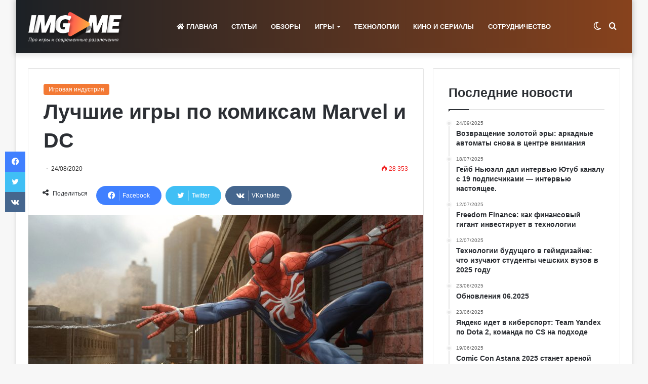

--- FILE ---
content_type: text/html; charset=UTF-8
request_url: https://imgame.kz/igrovaja-industrija/luchshie-igry-po-komiksam-marvel-i-dc/
body_size: 21683
content:
<!DOCTYPE html>
<html lang="ru-RU" class="" data-skin="light">
<head>
	<meta charset="UTF-8" />
	<link rel="profile" href="https://gmpg.org/xfn/11" />
	
<meta http-equiv='x-dns-prefetch-control' content='on'>
<link rel='dns-prefetch' href='//cdnjs.cloudflare.com' />
<link rel='dns-prefetch' href='//ajax.googleapis.com' />
<link rel='dns-prefetch' href='//fonts.googleapis.com' />
<link rel='dns-prefetch' href='//fonts.gstatic.com' />
<link rel='dns-prefetch' href='//s.gravatar.com' />
<link rel='dns-prefetch' href='//www.google-analytics.com' />
<meta name='robots' content='index, follow, max-image-preview:large, max-snippet:-1, max-video-preview:-1' />
	<style>img:is([sizes="auto" i], [sizes^="auto," i]) { contain-intrinsic-size: 3000px 1500px }</style>
	
	<!-- This site is optimized with the Yoast SEO plugin v26.7 - https://yoast.com/wordpress/plugins/seo/ -->
	<title>Лучшие игры по комиксам Marvel и DC - Игровые новости и новости киберспорта IMGAME.KZ</title>
	<meta name="description" content="За последние годы популярность комиксов сильно возросла: сейчас изображения известных персонажей можно встретить даже в линейках мировых брендов одежды." />
	<link rel="canonical" href="https://imgame.kz/igrovaja-industrija/luchshie-igry-po-komiksam-marvel-i-dc/" />
	<meta property="og:locale" content="ru_RU" />
	<meta property="og:type" content="article" />
	<meta property="og:title" content="Лучшие игры по комиксам Marvel и DC - Игровые новости и новости киберспорта IMGAME.KZ" />
	<meta property="og:description" content="За последние годы популярность комиксов сильно возросла: сейчас изображения известных персонажей можно встретить даже в линейках мировых брендов одежды." />
	<meta property="og:url" content="https://imgame.kz/igrovaja-industrija/luchshie-igry-po-komiksam-marvel-i-dc/" />
	<meta property="og:site_name" content="Игровые новости и новости киберспорта IMGAME.KZ" />
	<meta property="article:publisher" content="https://www.facebook.com/imark.gaming.9" />
	<meta property="article:published_time" content="2020-08-24T09:16:45+00:00" />
	<meta property="article:modified_time" content="2023-09-15T11:50:25+00:00" />
	<meta property="og:image" content="https://imgame.kz/wp-content/uploads/2020/08/video-games-Spider-Man-Spider-Man-2018-1189031.jpg" />
	<meta property="og:image:width" content="1920" />
	<meta property="og:image:height" content="1080" />
	<meta property="og:image:type" content="image/jpeg" />
	<meta name="author" content="Анастасия Козырева" />
	<meta name="twitter:card" content="summary_large_image" />
	<meta name="twitter:creator" content="@Imark_gaming" />
	<meta name="twitter:site" content="@Imark_gaming" />
	<meta name="twitter:label1" content="Написано автором" />
	<meta name="twitter:data1" content="Анастасия Козырева" />
	<script type="application/ld+json" class="yoast-schema-graph">{"@context":"https://schema.org","@graph":[{"@type":"Article","@id":"https://imgame.kz/igrovaja-industrija/luchshie-igry-po-komiksam-marvel-i-dc/#article","isPartOf":{"@id":"https://imgame.kz/igrovaja-industrija/luchshie-igry-po-komiksam-marvel-i-dc/"},"author":{"name":"Анастасия Козырева","@id":"https://imgame.kz/#/schema/person/f4d06eae8422d380b45af10cd9db53d3"},"headline":"Лучшие игры по комиксам Marvel и DC","datePublished":"2020-08-24T09:16:45+00:00","dateModified":"2023-09-15T11:50:25+00:00","mainEntityOfPage":{"@id":"https://imgame.kz/igrovaja-industrija/luchshie-igry-po-komiksam-marvel-i-dc/"},"wordCount":252,"commentCount":0,"publisher":{"@id":"https://imgame.kz/#organization"},"image":{"@id":"https://imgame.kz/igrovaja-industrija/luchshie-igry-po-komiksam-marvel-i-dc/#primaryimage"},"thumbnailUrl":"https://imgame.kz/wp-content/uploads/2020/08/video-games-Spider-Man-Spider-Man-2018-1189031.jpg","articleSection":["Игровая индустрия"],"inLanguage":"ru-RU","potentialAction":[{"@type":"CommentAction","name":"Comment","target":["https://imgame.kz/igrovaja-industrija/luchshie-igry-po-komiksam-marvel-i-dc/#respond"]}]},{"@type":"WebPage","@id":"https://imgame.kz/igrovaja-industrija/luchshie-igry-po-komiksam-marvel-i-dc/","url":"https://imgame.kz/igrovaja-industrija/luchshie-igry-po-komiksam-marvel-i-dc/","name":"Лучшие игры по комиксам Marvel и DC - Игровые новости и новости киберспорта IMGAME.KZ","isPartOf":{"@id":"https://imgame.kz/#website"},"primaryImageOfPage":{"@id":"https://imgame.kz/igrovaja-industrija/luchshie-igry-po-komiksam-marvel-i-dc/#primaryimage"},"image":{"@id":"https://imgame.kz/igrovaja-industrija/luchshie-igry-po-komiksam-marvel-i-dc/#primaryimage"},"thumbnailUrl":"https://imgame.kz/wp-content/uploads/2020/08/video-games-Spider-Man-Spider-Man-2018-1189031.jpg","datePublished":"2020-08-24T09:16:45+00:00","dateModified":"2023-09-15T11:50:25+00:00","description":"За последние годы популярность комиксов сильно возросла: сейчас изображения известных персонажей можно встретить даже в линейках мировых брендов одежды.","breadcrumb":{"@id":"https://imgame.kz/igrovaja-industrija/luchshie-igry-po-komiksam-marvel-i-dc/#breadcrumb"},"inLanguage":"ru-RU","potentialAction":[{"@type":"ReadAction","target":["https://imgame.kz/igrovaja-industrija/luchshie-igry-po-komiksam-marvel-i-dc/"]}]},{"@type":"ImageObject","inLanguage":"ru-RU","@id":"https://imgame.kz/igrovaja-industrija/luchshie-igry-po-komiksam-marvel-i-dc/#primaryimage","url":"https://imgame.kz/wp-content/uploads/2020/08/video-games-Spider-Man-Spider-Man-2018-1189031.jpg","contentUrl":"https://imgame.kz/wp-content/uploads/2020/08/video-games-Spider-Man-Spider-Man-2018-1189031.jpg","width":1920,"height":1080},{"@type":"BreadcrumbList","@id":"https://imgame.kz/igrovaja-industrija/luchshie-igry-po-komiksam-marvel-i-dc/#breadcrumb","itemListElement":[{"@type":"ListItem","position":1,"name":"Главная страница","item":"https://imgame.kz/"},{"@type":"ListItem","position":2,"name":"Лучшие игры по комиксам Marvel и DC"}]},{"@type":"WebSite","@id":"https://imgame.kz/#website","url":"https://imgame.kz/","name":"Игровые новости и новости киберспорта IMGAME.KZ","description":"Читайте игровые новости и новости киберспорта и следите за индустрией на сайте о играх imgame.kz","publisher":{"@id":"https://imgame.kz/#organization"},"potentialAction":[{"@type":"SearchAction","target":{"@type":"EntryPoint","urlTemplate":"https://imgame.kz/?s={search_term_string}"},"query-input":{"@type":"PropertyValueSpecification","valueRequired":true,"valueName":"search_term_string"}}],"inLanguage":"ru-RU"},{"@type":"Organization","@id":"https://imgame.kz/#organization","name":"Imark LLP","url":"https://imgame.kz/","logo":{"@type":"ImageObject","inLanguage":"ru-RU","@id":"https://imgame.kz/#/schema/logo/image/","url":"","contentUrl":"","caption":"Imark LLP"},"image":{"@id":"https://imgame.kz/#/schema/logo/image/"},"sameAs":["https://www.facebook.com/imark.gaming.9","https://x.com/Imark_gaming","https://www.instagram.com/imarkesports/","https://www.youtube.com/channel/UClHmD7jRvPGhtMxPhk8FaKg?view_as=subscriber"]},{"@type":"Person","@id":"https://imgame.kz/#/schema/person/f4d06eae8422d380b45af10cd9db53d3","name":"Анастасия Козырева","image":{"@type":"ImageObject","inLanguage":"ru-RU","@id":"https://imgame.kz/#/schema/person/image/","url":"https://secure.gravatar.com/avatar/dec9c85dfe6ecd6267e45372a7ab950c23713be109e58201216dbca48e6b84e6?s=96&d=monsterid&r=g","contentUrl":"https://secure.gravatar.com/avatar/dec9c85dfe6ecd6267e45372a7ab950c23713be109e58201216dbca48e6b84e6?s=96&d=monsterid&r=g","caption":"Анастасия Козырева"},"description":"Главный Редактор Imark Esports. Играю в Counter Strike, Dota 2; League of Legends с 2009 года; С 2010 года слежу за новостями Казахстанского и мирового киберспорта. С 2016 пишу статьи, обзоры и репортажи про все киберспортивные дисциплины: StarCraft II, Dota2, CS:GO; WoT; Overwatch; LoL и другие. Перевожу интервью, анализирую игры.","sameAs":["https://imgame.kz/","instagram.com/imgamekz/"],"url":"https://imgame.kz/author/nurkanat-doszhan/"}]}</script>
	<!-- / Yoast SEO plugin. -->


<link rel='dns-prefetch' href='//meet.jit.si' />
<link rel='dns-prefetch' href='//fonts.googleapis.com' />
<link rel='dns-prefetch' href='//www.googletagmanager.com' />
<link rel='dns-prefetch' href='//pagead2.googlesyndication.com' />
<link rel="alternate" type="application/rss+xml" title="Игровые новости и новости киберспорта IMGAME.KZ &raquo; Лента" href="https://imgame.kz/feed/" />
<link rel="alternate" type="application/rss+xml" title="Игровые новости и новости киберспорта IMGAME.KZ &raquo; Лента комментариев" href="https://imgame.kz/comments/feed/" />
		<script type="text/javascript">try{if("undefined"!=typeof localStorage){var tieSkin=localStorage.getItem("tie-skin"),html=document.getElementsByTagName("html")[0].classList,htmlSkin="light";if(html.contains("dark-skin")&&(htmlSkin="dark"),null!=tieSkin&&tieSkin!=htmlSkin){html.add("tie-skin-inverted");var tieSkinInverted=!0}"dark"==tieSkin?html.add("dark-skin"):"light"==tieSkin&&html.remove("dark-skin")}}catch(t){console.log(t)}</script>
		<link rel="alternate" type="application/rss+xml" title="Игровые новости и новости киберспорта IMGAME.KZ &raquo; Лента комментариев к &laquo;Лучшие игры по комиксам Marvel и DC&raquo;" href="https://imgame.kz/igrovaja-industrija/luchshie-igry-po-komiksam-marvel-i-dc/feed/" />

		<style type="text/css">
			:root{
			
					--main-nav-background: #1f2024;
					--main-nav-secondry-background: rgba(0,0,0,0.2);
					--main-nav-primary-color: #0088ff;
					--main-nav-contrast-primary-color: #FFFFFF;
					--main-nav-text-color: #FFFFFF;
					--main-nav-secondry-text-color: rgba(225,255,255,0.5);
					--main-nav-main-border-color: rgba(255,255,255,0.07);
					--main-nav-secondry-border-color: rgba(255,255,255,0.04);
				
			}
		</style>
	<meta name="viewport" content="width=device-width, initial-scale=1.0" /><script type="text/javascript">
/* <![CDATA[ */
window._wpemojiSettings = {"baseUrl":"https:\/\/s.w.org\/images\/core\/emoji\/16.0.1\/72x72\/","ext":".png","svgUrl":"https:\/\/s.w.org\/images\/core\/emoji\/16.0.1\/svg\/","svgExt":".svg","source":{"concatemoji":"https:\/\/imgame.kz\/wp-includes\/js\/wp-emoji-release.min.js?ver=6.8.3"}};
/*! This file is auto-generated */
!function(s,n){var o,i,e;function c(e){try{var t={supportTests:e,timestamp:(new Date).valueOf()};sessionStorage.setItem(o,JSON.stringify(t))}catch(e){}}function p(e,t,n){e.clearRect(0,0,e.canvas.width,e.canvas.height),e.fillText(t,0,0);var t=new Uint32Array(e.getImageData(0,0,e.canvas.width,e.canvas.height).data),a=(e.clearRect(0,0,e.canvas.width,e.canvas.height),e.fillText(n,0,0),new Uint32Array(e.getImageData(0,0,e.canvas.width,e.canvas.height).data));return t.every(function(e,t){return e===a[t]})}function u(e,t){e.clearRect(0,0,e.canvas.width,e.canvas.height),e.fillText(t,0,0);for(var n=e.getImageData(16,16,1,1),a=0;a<n.data.length;a++)if(0!==n.data[a])return!1;return!0}function f(e,t,n,a){switch(t){case"flag":return n(e,"\ud83c\udff3\ufe0f\u200d\u26a7\ufe0f","\ud83c\udff3\ufe0f\u200b\u26a7\ufe0f")?!1:!n(e,"\ud83c\udde8\ud83c\uddf6","\ud83c\udde8\u200b\ud83c\uddf6")&&!n(e,"\ud83c\udff4\udb40\udc67\udb40\udc62\udb40\udc65\udb40\udc6e\udb40\udc67\udb40\udc7f","\ud83c\udff4\u200b\udb40\udc67\u200b\udb40\udc62\u200b\udb40\udc65\u200b\udb40\udc6e\u200b\udb40\udc67\u200b\udb40\udc7f");case"emoji":return!a(e,"\ud83e\udedf")}return!1}function g(e,t,n,a){var r="undefined"!=typeof WorkerGlobalScope&&self instanceof WorkerGlobalScope?new OffscreenCanvas(300,150):s.createElement("canvas"),o=r.getContext("2d",{willReadFrequently:!0}),i=(o.textBaseline="top",o.font="600 32px Arial",{});return e.forEach(function(e){i[e]=t(o,e,n,a)}),i}function t(e){var t=s.createElement("script");t.src=e,t.defer=!0,s.head.appendChild(t)}"undefined"!=typeof Promise&&(o="wpEmojiSettingsSupports",i=["flag","emoji"],n.supports={everything:!0,everythingExceptFlag:!0},e=new Promise(function(e){s.addEventListener("DOMContentLoaded",e,{once:!0})}),new Promise(function(t){var n=function(){try{var e=JSON.parse(sessionStorage.getItem(o));if("object"==typeof e&&"number"==typeof e.timestamp&&(new Date).valueOf()<e.timestamp+604800&&"object"==typeof e.supportTests)return e.supportTests}catch(e){}return null}();if(!n){if("undefined"!=typeof Worker&&"undefined"!=typeof OffscreenCanvas&&"undefined"!=typeof URL&&URL.createObjectURL&&"undefined"!=typeof Blob)try{var e="postMessage("+g.toString()+"("+[JSON.stringify(i),f.toString(),p.toString(),u.toString()].join(",")+"));",a=new Blob([e],{type:"text/javascript"}),r=new Worker(URL.createObjectURL(a),{name:"wpTestEmojiSupports"});return void(r.onmessage=function(e){c(n=e.data),r.terminate(),t(n)})}catch(e){}c(n=g(i,f,p,u))}t(n)}).then(function(e){for(var t in e)n.supports[t]=e[t],n.supports.everything=n.supports.everything&&n.supports[t],"flag"!==t&&(n.supports.everythingExceptFlag=n.supports.everythingExceptFlag&&n.supports[t]);n.supports.everythingExceptFlag=n.supports.everythingExceptFlag&&!n.supports.flag,n.DOMReady=!1,n.readyCallback=function(){n.DOMReady=!0}}).then(function(){return e}).then(function(){var e;n.supports.everything||(n.readyCallback(),(e=n.source||{}).concatemoji?t(e.concatemoji):e.wpemoji&&e.twemoji&&(t(e.twemoji),t(e.wpemoji)))}))}((window,document),window._wpemojiSettings);
/* ]]> */
</script>
<style id='wp-emoji-styles-inline-css' type='text/css'>

	img.wp-smiley, img.emoji {
		display: inline !important;
		border: none !important;
		box-shadow: none !important;
		height: 1em !important;
		width: 1em !important;
		margin: 0 0.07em !important;
		vertical-align: -0.1em !important;
		background: none !important;
		padding: 0 !important;
	}
</style>
<style id='global-styles-inline-css' type='text/css'>
:root{--wp--preset--aspect-ratio--square: 1;--wp--preset--aspect-ratio--4-3: 4/3;--wp--preset--aspect-ratio--3-4: 3/4;--wp--preset--aspect-ratio--3-2: 3/2;--wp--preset--aspect-ratio--2-3: 2/3;--wp--preset--aspect-ratio--16-9: 16/9;--wp--preset--aspect-ratio--9-16: 9/16;--wp--preset--color--black: #000000;--wp--preset--color--cyan-bluish-gray: #abb8c3;--wp--preset--color--white: #ffffff;--wp--preset--color--pale-pink: #f78da7;--wp--preset--color--vivid-red: #cf2e2e;--wp--preset--color--luminous-vivid-orange: #ff6900;--wp--preset--color--luminous-vivid-amber: #fcb900;--wp--preset--color--light-green-cyan: #7bdcb5;--wp--preset--color--vivid-green-cyan: #00d084;--wp--preset--color--pale-cyan-blue: #8ed1fc;--wp--preset--color--vivid-cyan-blue: #0693e3;--wp--preset--color--vivid-purple: #9b51e0;--wp--preset--gradient--vivid-cyan-blue-to-vivid-purple: linear-gradient(135deg,rgba(6,147,227,1) 0%,rgb(155,81,224) 100%);--wp--preset--gradient--light-green-cyan-to-vivid-green-cyan: linear-gradient(135deg,rgb(122,220,180) 0%,rgb(0,208,130) 100%);--wp--preset--gradient--luminous-vivid-amber-to-luminous-vivid-orange: linear-gradient(135deg,rgba(252,185,0,1) 0%,rgba(255,105,0,1) 100%);--wp--preset--gradient--luminous-vivid-orange-to-vivid-red: linear-gradient(135deg,rgba(255,105,0,1) 0%,rgb(207,46,46) 100%);--wp--preset--gradient--very-light-gray-to-cyan-bluish-gray: linear-gradient(135deg,rgb(238,238,238) 0%,rgb(169,184,195) 100%);--wp--preset--gradient--cool-to-warm-spectrum: linear-gradient(135deg,rgb(74,234,220) 0%,rgb(151,120,209) 20%,rgb(207,42,186) 40%,rgb(238,44,130) 60%,rgb(251,105,98) 80%,rgb(254,248,76) 100%);--wp--preset--gradient--blush-light-purple: linear-gradient(135deg,rgb(255,206,236) 0%,rgb(152,150,240) 100%);--wp--preset--gradient--blush-bordeaux: linear-gradient(135deg,rgb(254,205,165) 0%,rgb(254,45,45) 50%,rgb(107,0,62) 100%);--wp--preset--gradient--luminous-dusk: linear-gradient(135deg,rgb(255,203,112) 0%,rgb(199,81,192) 50%,rgb(65,88,208) 100%);--wp--preset--gradient--pale-ocean: linear-gradient(135deg,rgb(255,245,203) 0%,rgb(182,227,212) 50%,rgb(51,167,181) 100%);--wp--preset--gradient--electric-grass: linear-gradient(135deg,rgb(202,248,128) 0%,rgb(113,206,126) 100%);--wp--preset--gradient--midnight: linear-gradient(135deg,rgb(2,3,129) 0%,rgb(40,116,252) 100%);--wp--preset--font-size--small: 13px;--wp--preset--font-size--medium: 20px;--wp--preset--font-size--large: 36px;--wp--preset--font-size--x-large: 42px;--wp--preset--spacing--20: 0.44rem;--wp--preset--spacing--30: 0.67rem;--wp--preset--spacing--40: 1rem;--wp--preset--spacing--50: 1.5rem;--wp--preset--spacing--60: 2.25rem;--wp--preset--spacing--70: 3.38rem;--wp--preset--spacing--80: 5.06rem;--wp--preset--shadow--natural: 6px 6px 9px rgba(0, 0, 0, 0.2);--wp--preset--shadow--deep: 12px 12px 50px rgba(0, 0, 0, 0.4);--wp--preset--shadow--sharp: 6px 6px 0px rgba(0, 0, 0, 0.2);--wp--preset--shadow--outlined: 6px 6px 0px -3px rgba(255, 255, 255, 1), 6px 6px rgba(0, 0, 0, 1);--wp--preset--shadow--crisp: 6px 6px 0px rgba(0, 0, 0, 1);}:where(.is-layout-flex){gap: 0.5em;}:where(.is-layout-grid){gap: 0.5em;}body .is-layout-flex{display: flex;}.is-layout-flex{flex-wrap: wrap;align-items: center;}.is-layout-flex > :is(*, div){margin: 0;}body .is-layout-grid{display: grid;}.is-layout-grid > :is(*, div){margin: 0;}:where(.wp-block-columns.is-layout-flex){gap: 2em;}:where(.wp-block-columns.is-layout-grid){gap: 2em;}:where(.wp-block-post-template.is-layout-flex){gap: 1.25em;}:where(.wp-block-post-template.is-layout-grid){gap: 1.25em;}.has-black-color{color: var(--wp--preset--color--black) !important;}.has-cyan-bluish-gray-color{color: var(--wp--preset--color--cyan-bluish-gray) !important;}.has-white-color{color: var(--wp--preset--color--white) !important;}.has-pale-pink-color{color: var(--wp--preset--color--pale-pink) !important;}.has-vivid-red-color{color: var(--wp--preset--color--vivid-red) !important;}.has-luminous-vivid-orange-color{color: var(--wp--preset--color--luminous-vivid-orange) !important;}.has-luminous-vivid-amber-color{color: var(--wp--preset--color--luminous-vivid-amber) !important;}.has-light-green-cyan-color{color: var(--wp--preset--color--light-green-cyan) !important;}.has-vivid-green-cyan-color{color: var(--wp--preset--color--vivid-green-cyan) !important;}.has-pale-cyan-blue-color{color: var(--wp--preset--color--pale-cyan-blue) !important;}.has-vivid-cyan-blue-color{color: var(--wp--preset--color--vivid-cyan-blue) !important;}.has-vivid-purple-color{color: var(--wp--preset--color--vivid-purple) !important;}.has-black-background-color{background-color: var(--wp--preset--color--black) !important;}.has-cyan-bluish-gray-background-color{background-color: var(--wp--preset--color--cyan-bluish-gray) !important;}.has-white-background-color{background-color: var(--wp--preset--color--white) !important;}.has-pale-pink-background-color{background-color: var(--wp--preset--color--pale-pink) !important;}.has-vivid-red-background-color{background-color: var(--wp--preset--color--vivid-red) !important;}.has-luminous-vivid-orange-background-color{background-color: var(--wp--preset--color--luminous-vivid-orange) !important;}.has-luminous-vivid-amber-background-color{background-color: var(--wp--preset--color--luminous-vivid-amber) !important;}.has-light-green-cyan-background-color{background-color: var(--wp--preset--color--light-green-cyan) !important;}.has-vivid-green-cyan-background-color{background-color: var(--wp--preset--color--vivid-green-cyan) !important;}.has-pale-cyan-blue-background-color{background-color: var(--wp--preset--color--pale-cyan-blue) !important;}.has-vivid-cyan-blue-background-color{background-color: var(--wp--preset--color--vivid-cyan-blue) !important;}.has-vivid-purple-background-color{background-color: var(--wp--preset--color--vivid-purple) !important;}.has-black-border-color{border-color: var(--wp--preset--color--black) !important;}.has-cyan-bluish-gray-border-color{border-color: var(--wp--preset--color--cyan-bluish-gray) !important;}.has-white-border-color{border-color: var(--wp--preset--color--white) !important;}.has-pale-pink-border-color{border-color: var(--wp--preset--color--pale-pink) !important;}.has-vivid-red-border-color{border-color: var(--wp--preset--color--vivid-red) !important;}.has-luminous-vivid-orange-border-color{border-color: var(--wp--preset--color--luminous-vivid-orange) !important;}.has-luminous-vivid-amber-border-color{border-color: var(--wp--preset--color--luminous-vivid-amber) !important;}.has-light-green-cyan-border-color{border-color: var(--wp--preset--color--light-green-cyan) !important;}.has-vivid-green-cyan-border-color{border-color: var(--wp--preset--color--vivid-green-cyan) !important;}.has-pale-cyan-blue-border-color{border-color: var(--wp--preset--color--pale-cyan-blue) !important;}.has-vivid-cyan-blue-border-color{border-color: var(--wp--preset--color--vivid-cyan-blue) !important;}.has-vivid-purple-border-color{border-color: var(--wp--preset--color--vivid-purple) !important;}.has-vivid-cyan-blue-to-vivid-purple-gradient-background{background: var(--wp--preset--gradient--vivid-cyan-blue-to-vivid-purple) !important;}.has-light-green-cyan-to-vivid-green-cyan-gradient-background{background: var(--wp--preset--gradient--light-green-cyan-to-vivid-green-cyan) !important;}.has-luminous-vivid-amber-to-luminous-vivid-orange-gradient-background{background: var(--wp--preset--gradient--luminous-vivid-amber-to-luminous-vivid-orange) !important;}.has-luminous-vivid-orange-to-vivid-red-gradient-background{background: var(--wp--preset--gradient--luminous-vivid-orange-to-vivid-red) !important;}.has-very-light-gray-to-cyan-bluish-gray-gradient-background{background: var(--wp--preset--gradient--very-light-gray-to-cyan-bluish-gray) !important;}.has-cool-to-warm-spectrum-gradient-background{background: var(--wp--preset--gradient--cool-to-warm-spectrum) !important;}.has-blush-light-purple-gradient-background{background: var(--wp--preset--gradient--blush-light-purple) !important;}.has-blush-bordeaux-gradient-background{background: var(--wp--preset--gradient--blush-bordeaux) !important;}.has-luminous-dusk-gradient-background{background: var(--wp--preset--gradient--luminous-dusk) !important;}.has-pale-ocean-gradient-background{background: var(--wp--preset--gradient--pale-ocean) !important;}.has-electric-grass-gradient-background{background: var(--wp--preset--gradient--electric-grass) !important;}.has-midnight-gradient-background{background: var(--wp--preset--gradient--midnight) !important;}.has-small-font-size{font-size: var(--wp--preset--font-size--small) !important;}.has-medium-font-size{font-size: var(--wp--preset--font-size--medium) !important;}.has-large-font-size{font-size: var(--wp--preset--font-size--large) !important;}.has-x-large-font-size{font-size: var(--wp--preset--font-size--x-large) !important;}
:where(.wp-block-post-template.is-layout-flex){gap: 1.25em;}:where(.wp-block-post-template.is-layout-grid){gap: 1.25em;}
:where(.wp-block-columns.is-layout-flex){gap: 2em;}:where(.wp-block-columns.is-layout-grid){gap: 2em;}
:root :where(.wp-block-pullquote){font-size: 1.5em;line-height: 1.6;}
</style>
<link rel='stylesheet' id='cwp-style-css' href='https://imgame.kz/wp-content/plugins/comments-widget-plus/assets/css/cwp.css?ver=1.3' type='text/css' media='all' />
<link rel='stylesheet' id='evcal_google_fonts-css' href='https://fonts.googleapis.com/css?family=Noto+Sans%3A400%2C400italic%2C700%7CPoppins%3A700%2C800%2C900&#038;subset=latin%2Clatin-ext&#038;ver=4.8.1' type='text/css' media='all' />
<link rel='stylesheet' id='evcal_cal_default-css' href='//imgame.kz/wp-content/plugins/eventON/assets/css/eventon_styles.css?ver=4.8.1' type='text/css' media='all' />
<link rel='stylesheet' id='evo_font_icons-css' href='//imgame.kz/wp-content/plugins/eventON/assets/fonts/all.css?ver=4.8.1' type='text/css' media='all' />
<link rel='stylesheet' id='eventon_dynamic_styles-css' href='//imgame.kz/wp-content/plugins/eventON/assets/css/eventon_dynamic_styles.css?ver=4.8.1' type='text/css' media='all' />
<link rel='stylesheet' id='tie-css-base-css' href='https://imgame.kz/wp-content/themes/jannah/assets/css/base.min.css?ver=6.1.5' type='text/css' media='all' />
<link rel='stylesheet' id='tie-css-styles-css' href='https://imgame.kz/wp-content/themes/jannah/assets/css/style.min.css?ver=6.1.5' type='text/css' media='all' />
<link rel='stylesheet' id='tie-css-widgets-css' href='https://imgame.kz/wp-content/themes/jannah/assets/css/widgets.min.css?ver=6.1.5' type='text/css' media='all' />
<link rel='stylesheet' id='tie-css-helpers-css' href='https://imgame.kz/wp-content/themes/jannah/assets/css/helpers.min.css?ver=6.1.5' type='text/css' media='all' />
<link rel='stylesheet' id='tie-fontawesome5-css' href='https://imgame.kz/wp-content/themes/jannah/assets/css/fontawesome.css?ver=6.1.5' type='text/css' media='all' />
<link rel='stylesheet' id='tie-css-ilightbox-css' href='https://imgame.kz/wp-content/themes/jannah/assets/ilightbox/smooth-skin/skin.css?ver=6.1.5' type='text/css' media='all' />
<link rel='stylesheet' id='tie-css-shortcodes-css' href='https://imgame.kz/wp-content/themes/jannah/assets/css/plugins/shortcodes.min.css?ver=6.1.5' type='text/css' media='all' />
<link rel='stylesheet' id='tie-css-single-css' href='https://imgame.kz/wp-content/themes/jannah/assets/css/single.min.css?ver=6.1.5' type='text/css' media='all' />
<link rel='stylesheet' id='tie-css-print-css' href='https://imgame.kz/wp-content/themes/jannah/assets/css/print.css?ver=6.1.5' type='text/css' media='print' />
<link rel='stylesheet' id='tie-css-style-custom-css' href='https://imgame.kz/wp-content/themes/jannah/assets/custom-css/style-custom.css?ver=40712' type='text/css' media='all' />
<style id='tie-css-style-custom-inline-css' type='text/css'>
:root:root{--brand-color: #f37934;--dark-brand-color: #c14702;--bright-color: #FFFFFF;--base-color: #2c2f34;}#footer-widgets-container{border-top: 8px solid #f37934;-webkit-box-shadow: 0 -5px 0 rgba(0,0,0,0.07); -moz-box-shadow: 0 -8px 0 rgba(0,0,0,0.07); box-shadow: 0 -8px 0 rgba(0,0,0,0.07);}#reading-position-indicator{box-shadow: 0 0 10px rgba( 243,121,52,0.7);}
</style>
<script type="text/javascript" data-no-optimize="1" data-cfasync="false" src="https://imgame.kz/wp-includes/js/jquery/jquery.min.js?ver=3.7.1" id="jquery-core-js"></script>
<script type="text/javascript" src="https://imgame.kz/wp-includes/js/jquery/jquery-migrate.min.js?ver=3.4.1" id="jquery-migrate-js"></script>
<script type="text/javascript" id="evo-inlinescripts-header-js-after">
/* <![CDATA[ */
jQuery(document).ready(function($){});
/* ]]> */
</script>
<link rel="https://api.w.org/" href="https://imgame.kz/wp-json/" /><link rel="alternate" title="JSON" type="application/json" href="https://imgame.kz/wp-json/wp/v2/posts/20896" /><link rel="EditURI" type="application/rsd+xml" title="RSD" href="https://imgame.kz/xmlrpc.php?rsd" />
<meta name="generator" content="WordPress 6.8.3" />
<link rel='shortlink' href='https://imgame.kz/?p=20896' />
<link rel="alternate" title="oEmbed (JSON)" type="application/json+oembed" href="https://imgame.kz/wp-json/oembed/1.0/embed?url=https%3A%2F%2Fimgame.kz%2Figrovaja-industrija%2Fluchshie-igry-po-komiksam-marvel-i-dc%2F" />
<link rel="alternate" title="oEmbed (XML)" type="text/xml+oembed" href="https://imgame.kz/wp-json/oembed/1.0/embed?url=https%3A%2F%2Fimgame.kz%2Figrovaja-industrija%2Fluchshie-igry-po-komiksam-marvel-i-dc%2F&#038;format=xml" />
<meta name="msvalidate.01" content="<meta name=" /><meta name="generator" content="Site Kit by Google 1.170.0" /><meta http-equiv="X-UA-Compatible" content="IE=edge"><!-- Yandex.Metrika counter -->
<script type="text/javascript" >
    (function (d, w, c) {
        (w[c] = w[c] || []).push(function() {
            try {
                w.yaCounter46650675 = new Ya.Metrika({
                    id:46650675,
                    clickmap:true,
                    trackLinks:true,
                    accurateTrackBounce:true,
                    webvisor:true,
                    trackHash:true
                });
            } catch(e) { }
        });

        var n = d.getElementsByTagName("script")[0],
            s = d.createElement("script"),
            f = function () { n.parentNode.insertBefore(s, n); };
        s.type = "text/javascript";
        s.async = true;
        s.src = "https://mc.yandex.ru/metrika/watch.js";

        if (w.opera == "[object Opera]") {
            d.addEventListener("DOMContentLoaded", f, false);
        } else { f(); }
    })(document, window, "yandex_metrika_callbacks");
</script>
<noscript><div><img src="https://mc.yandex.ru/watch/46650675" style="position:absolute; left:-9999px;" alt="" /></div></noscript>
<!-- /Yandex.Metrika counter -->

<!-- Global site tag (gtag.js) - Google Analytics -->
<script async src="https://www.googletagmanager.com/gtag/js?id=UA-111020693-1"></script>
<script>
  window.dataLayer = window.dataLayer || [];
  function gtag(){dataLayer.push(arguments);}
  gtag('js', new Date());

  gtag('config', 'UA-111020693-1');
</script>

<script async src="//pagead2.googlesyndication.com/pagead/js/adsbygoogle.js"></script>
<script>
  (adsbygoogle = window.adsbygoogle || []).push({
    google_ad_client: "ca-pub-2044802823510377",
    enable_page_level_ads: true
  });
</script>

<!-- Метатеги Google AdSense, добавленные Site Kit -->
<meta name="google-adsense-platform-account" content="ca-host-pub-2644536267352236">
<meta name="google-adsense-platform-domain" content="sitekit.withgoogle.com">
<!-- Завершите метатеги Google AdSense, добавленные Site Kit -->
		<style type="text/css">
			.cwp-li {
				overflow: hidden;
			}

			.cwp-avatar {
				float: left;
				margin-top: .2em;
				margin-right: 1em;
			}

			.cwp-avatar.rounded .avatar {
				border-radius: 50%;
			}

			.cwp-avatar.square .avatar {
				border-radius: 0;
			}

			.cwp-comment-excerpt {
				display: block;
				color: #787878;
			}
		</style>
		      <meta name="onesignal" content="wordpress-plugin"/>
            <script>

      window.OneSignalDeferred = window.OneSignalDeferred || [];

      OneSignalDeferred.push(function(OneSignal) {
        var oneSignal_options = {};
        window._oneSignalInitOptions = oneSignal_options;

        oneSignal_options['serviceWorkerParam'] = { scope: '/' };
oneSignal_options['serviceWorkerPath'] = 'OneSignalSDKWorker.js.php';

        OneSignal.Notifications.setDefaultUrl("https://imgame.kz");

        oneSignal_options['wordpress'] = true;
oneSignal_options['appId'] = '4fc5de32-1e8d-4c6f-ad69-5bdc33ecc28c';
oneSignal_options['allowLocalhostAsSecureOrigin'] = true;
oneSignal_options['welcomeNotification'] = { };
oneSignal_options['welcomeNotification']['title'] = "Imark Esports";
oneSignal_options['welcomeNotification']['message'] = "Спасибо за подписку!";
oneSignal_options['welcomeNotification']['url'] = "https://imgame.kz";
oneSignal_options['path'] = "https://imgame.kz/wp-content/plugins/onesignal-free-web-push-notifications/sdk_files/";
oneSignal_options['persistNotification'] = false;
oneSignal_options['promptOptions'] = { };
oneSignal_options['promptOptions']['actionMessage'] = "Подпишитесь на уведомления. Полезно, бесплатно и без спама.";
oneSignal_options['promptOptions']['exampleNotificationTitleDesktop'] = "Спасибо за подписку на Imark Esports!";
oneSignal_options['promptOptions']['exampleNotificationMessageDesktop'] = "Спасибо за подписку на Imark Esports!";
oneSignal_options['promptOptions']['exampleNotificationTitleMobile'] = "Спасибо";
oneSignal_options['promptOptions']['exampleNotificationMessageMobile'] = "Спасибо за подписку на Imark Esports!";
oneSignal_options['promptOptions']['exampleNotificationCaption'] = "Спасибо за подписку на Imark Esports!";
oneSignal_options['promptOptions']['acceptButtonText'] = "Подписаться";
oneSignal_options['promptOptions']['cancelButtonText'] = "Нет, спасибо";
oneSignal_options['promptOptions']['siteName'] = "https://imgame.kz";
oneSignal_options['promptOptions']['autoAcceptTitle'] = "Разрешить";
oneSignal_options['notifyButton'] = { };
oneSignal_options['notifyButton']['enable'] = true;
oneSignal_options['notifyButton']['position'] = 'bottom-left';
oneSignal_options['notifyButton']['theme'] = 'default';
oneSignal_options['notifyButton']['size'] = 'medium';
oneSignal_options['notifyButton']['showCredit'] = false;
              OneSignal.init(window._oneSignalInitOptions);
                    });

      function documentInitOneSignal() {
        var oneSignal_elements = document.getElementsByClassName("OneSignal-prompt");

        var oneSignalLinkClickHandler = function(event) { OneSignal.Notifications.requestPermission(); event.preventDefault(); };        for(var i = 0; i < oneSignal_elements.length; i++)
          oneSignal_elements[i].addEventListener('click', oneSignalLinkClickHandler, false);
      }

      if (document.readyState === 'complete') {
           documentInitOneSignal();
      }
      else {
           window.addEventListener("load", function(event){
               documentInitOneSignal();
          });
      }
    </script>

<!-- Сниппет Google AdSense, добавленный Site Kit -->
<script type="text/javascript" async="async" src="https://pagead2.googlesyndication.com/pagead/js/adsbygoogle.js?client=ca-pub-3159450861182131&amp;host=ca-host-pub-2644536267352236" crossorigin="anonymous"></script>

<!-- Конечный сниппет Google AdSense, добавленный Site Kit -->
<link rel="icon" href="https://imgame.kz/wp-content/uploads/2023/11/cropped-SCR-20231127-ssxl-32x32.png" sizes="32x32" />
<link rel="icon" href="https://imgame.kz/wp-content/uploads/2023/11/cropped-SCR-20231127-ssxl-192x192.png" sizes="192x192" />
<link rel="apple-touch-icon" href="https://imgame.kz/wp-content/uploads/2023/11/cropped-SCR-20231127-ssxl-180x180.png" />
<meta name="msapplication-TileImage" content="https://imgame.kz/wp-content/uploads/2023/11/cropped-SCR-20231127-ssxl-270x270.png" />
		<style type="text/css" id="wp-custom-css">
			.comment-metadata time {
    display: none !important;
}		</style>
		</head>

<body id="tie-body" class="wp-singular post-template-default single single-post postid-20896 single-format-standard wp-theme-jannah tie-no-js boxed-layout wrapper-has-shadow block-head-1 magazine1 is-thumb-overlay-disabled is-desktop is-header-layout-4 sidebar-right has-sidebar post-layout-1 narrow-title-narrow-media is-standard-format has-mobile-share hide_breadcrumbs hide_share_post_top hide_share_post_bottom hide_post_newsletter hide_read_next hide_related hide_post_authorbio hide_post_nav hide_back_top_button is-ajax-parent-post">



<div class="background-overlay">

	<div id="tie-container" class="site tie-container">

		
		<div id="tie-wrapper">

			
<header id="theme-header" class="theme-header header-layout-4 header-layout-1 main-nav-dark main-nav-default-dark main-nav-below no-stream-item has-shadow has-normal-width-logo mobile-header-default">
	
<div class="main-nav-wrapper">
	<nav id="main-nav" data-skin="search-in-main-nav" class="main-nav header-nav live-search-parent" style="line-height:105px" aria-label="Primary Navigation">
		<div class="container">

			<div class="main-menu-wrapper">

				<div id="mobile-header-components-area_1" class="mobile-header-components"><ul class="components"><li class="mobile-component_menu custom-menu-link"><a href="#" id="mobile-menu-icon" class=""><span class="tie-mobile-menu-icon nav-icon is-layout-4"></span><span class="screen-reader-text">Menu</span></a></li></ul></div>
						<div class="header-layout-1-logo" style="width:192px">
							
		<div id="logo" class="image-logo" >

			
			<a title="IMGAME.KZ" href="https://imgame.kz/">
				
				<picture id="tie-logo-default" class="tie-logo-default tie-logo-picture">
					<source class="tie-logo-source-default tie-logo-source" srcset="https://imgame.kz/wp-content/uploads/2022/10/method-draw-image-13.svg" media="(max-width:991px)">
					<source class="tie-logo-source-default tie-logo-source" srcset="https://imgame.kz/wp-content/uploads/2022/10/method-draw-image-13.svg">
					<img class="tie-logo-img-default tie-logo-img" src="https://imgame.kz/wp-content/uploads/2022/10/method-draw-image-13.svg" alt="IMGAME.KZ" width="192" height="65" style="max-height:65px; width: auto;" />
				</picture>
			
					<picture id="tie-logo-inverted" class="tie-logo-inverted tie-logo-picture">
						<source class="tie-logo-source-inverted tie-logo-source" srcset="https://imgame.kz/wp-content/uploads/2022/10/method-draw-image-13.svg" media="(max-width:991px)">
						<source class="tie-logo-source-inverted tie-logo-source" id="tie-logo-inverted-source" srcset="https://imgame.kz/wp-content/uploads/2022/10/method-draw-image-13.svg">
						<img class="tie-logo-img-inverted tie-logo-img" loading="lazy" id="tie-logo-inverted-img" src="https://imgame.kz/wp-content/uploads/2022/10/method-draw-image-13.svg" alt="IMGAME.KZ" width="192" height="65" style="max-height:65px; width: auto;" />
					</picture>
							</a>

			
		</div><!-- #logo /-->

								</div>

						
				<div id="menu-components-wrap">

					
		<div id="sticky-logo" class="image-logo">

			
			<a title="IMGAME.KZ" href="https://imgame.kz/">
				
				<picture id="tie-sticky-logo-default" class="tie-logo-default tie-logo-picture">
					<source class="tie-logo-source-default tie-logo-source" srcset="https://imgame.kz/wp-content/uploads/2022/10/method-draw-image-13.svg">
					<img class="tie-logo-img-default tie-logo-img" src="https://imgame.kz/wp-content/uploads/2022/10/method-draw-image-13.svg" alt="IMGAME.KZ"  />
				</picture>
			
					<picture id="tie-sticky-logo-inverted" class="tie-logo-inverted tie-logo-picture">
						<source class="tie-logo-source-inverted tie-logo-source" id="tie-logo-inverted-source" srcset="https://imgame.kz/wp-content/uploads/2022/10/method-draw-image-13.svg">
						<img class="tie-logo-img-inverted tie-logo-img" loading="lazy" id="tie-logo-inverted-img" src="https://imgame.kz/wp-content/uploads/2022/10/method-draw-image-13.svg" alt="IMGAME.KZ"  />
					</picture>
							</a>

			
		</div><!-- #Sticky-logo /-->

		<div class="flex-placeholder"></div>
		


					<div class="main-menu main-menu-wrap tie-alignleft">
						<div id="main-nav-menu" class="main-menu header-menu"><ul id="menu-glavnoe-menju" class="menu"><li id="menu-item-18571" class="menu-item menu-item-type-post_type menu-item-object-page menu-item-home menu-item-18571 menu-item-has-icon"><a href="https://imgame.kz/"> <span aria-hidden="true" class="tie-menu-icon fas fa-home"></span> ГЛАВНАЯ</a></li>
<li id="menu-item-30040" class="menu-item menu-item-type-taxonomy menu-item-object-category menu-item-30040"><a href="https://imgame.kz/spets/">СТАТЬИ</a></li>
<li id="menu-item-30041" class="menu-item menu-item-type-taxonomy menu-item-object-category menu-item-30041"><a href="https://imgame.kz/news/obzory/">ОБЗОРЫ</a></li>
<li id="menu-item-17298" class="menu-item menu-item-type-taxonomy menu-item-object-category menu-item-has-children menu-item-17298"><a href="https://imgame.kz/news/">ИГРЫ</a>
<ul class="sub-menu menu-sub-content">
	<li id="menu-item-631" class="menu-item menu-item-type-taxonomy menu-item-object-category menu-item-631"><a title="Новости GS GO" href="https://imgame.kz/news/novosti-cs-go/">CS GO</a></li>
	<li id="menu-item-632" class="menu-item menu-item-type-taxonomy menu-item-object-category menu-item-632"><a title="Новости Dota2" href="https://imgame.kz/news/novosti-dota2/">DOTA 2</a></li>
	<li id="menu-item-12772" class="menu-item menu-item-type-taxonomy menu-item-object-category menu-item-12772"><a href="https://imgame.kz/news/fortnite/">FORTNITE</a></li>
	<li id="menu-item-17288" class="menu-item menu-item-type-taxonomy menu-item-object-category menu-item-17288"><a href="https://imgame.kz/news/apex-legends/">Apex Legends</a></li>
	<li id="menu-item-21793" class="menu-item menu-item-type-taxonomy menu-item-object-category menu-item-21793"><a href="https://imgame.kz/cyberpunk-2077/">CYBERPUNK2077</a></li>
	<li id="menu-item-17297" class="menu-item menu-item-type-taxonomy menu-item-object-category menu-item-17297"><a href="https://imgame.kz/news/wot/">World of tanks</a></li>
	<li id="menu-item-17294" class="menu-item menu-item-type-taxonomy menu-item-object-category menu-item-17294"><a href="https://imgame.kz/news/rainbow-is-magic/">Rainbow six siege</a></li>
	<li id="menu-item-17290" class="menu-item menu-item-type-taxonomy menu-item-object-category menu-item-17290"><a href="https://imgame.kz/news/hearthstone/">Hearthstone</a></li>
	<li id="menu-item-17291" class="menu-item menu-item-type-taxonomy menu-item-object-category menu-item-17291"><a href="https://imgame.kz/news/leagueoflegends/">League of Legends</a></li>
</ul>
</li>
<li id="menu-item-18566" class="menu-item menu-item-type-taxonomy menu-item-object-category menu-item-18566"><a href="https://imgame.kz/tehnologii/">ТЕХНОЛОГИИ</a></li>
<li id="menu-item-18565" class="menu-item menu-item-type-taxonomy menu-item-object-category menu-item-18565"><a href="https://imgame.kz/kino-i-serialy/">КИНО И СЕРИАЛЫ</a></li>
<li id="menu-item-30143" class="menu-item menu-item-type-post_type menu-item-object-page menu-item-30143"><a href="https://imgame.kz/sotrudnichestvo-i-reklama/">СОТРУДНИЧЕСТВО</a></li>
</ul></div>					</div><!-- .main-menu.tie-alignleft /-->

					<ul class="components">			<li class="search-compact-icon menu-item custom-menu-link">
				<a href="#" class="tie-search-trigger">
					<span class="tie-icon-search tie-search-icon" aria-hidden="true"></span>
					<span class="screen-reader-text">Поиск по базе...</span>
				</a>
			</li>
				<li class="skin-icon menu-item custom-menu-link">
		<a href="#" class="change-skin" title="Switch skin">
			<span class="tie-icon-moon change-skin-icon" aria-hidden="true"></span>
			<span class="screen-reader-text">Switch skin</span>
		</a>
	</li>
	</ul><!-- Components -->
				</div><!-- #menu-components-wrap /-->
			</div><!-- .main-menu-wrapper /-->
		</div><!-- .container /-->

			</nav><!-- #main-nav /-->
</div><!-- .main-nav-wrapper /-->

</header>

		<script type="text/javascript">
			try{if("undefined"!=typeof localStorage){var header,mnIsDark=!1,tnIsDark=!1;(header=document.getElementById("theme-header"))&&((header=header.classList).contains("main-nav-default-dark")&&(mnIsDark=!0),header.contains("top-nav-default-dark")&&(tnIsDark=!0),"dark"==tieSkin?(header.add("main-nav-dark","top-nav-dark"),header.remove("main-nav-light","top-nav-light")):"light"==tieSkin&&(mnIsDark||(header.remove("main-nav-dark"),header.add("main-nav-light")),tnIsDark||(header.remove("top-nav-dark"),header.add("top-nav-light"))))}}catch(a){console.log(a)}
		</script>
		<div id="content" class="site-content container"><div id="main-content-row" class="tie-row main-content-row">

<div class="main-content tie-col-md-8 tie-col-xs-12" role="main">

	
	<article id="the-post" class="container-wrapper post-content tie-standard tie-autoloaded-post" data-post-url="https://imgame.kz/igrovaja-industrija/luchshie-igry-po-komiksam-marvel-i-dc/" data-post-title="Лучшие игры по комиксам Marvel и DC" data-post-edit="https://imgame.kz/wp-admin/post.php?post=20896&amp;action=edit" data-share-title="%D0%9B%D1%83%D1%87%D1%88%D0%B8%D0%B5%20%D0%B8%D0%B3%D1%80%D1%8B%20%D0%BF%D0%BE%20%D0%BA%D0%BE%D0%BC%D0%B8%D0%BA%D1%81%D0%B0%D0%BC%20Marvel%20%D0%B8%20DC" data-share-link="https://imgame.kz/igrovaja-industrija/luchshie-igry-po-komiksam-marvel-i-dc/" data-share-image="https://imgame.kz/wp-content/uploads/2020/08/video-games-Spider-Man-Spider-Man-2018-1189031.jpg">

		
<header class="entry-header-outer">

	
	<div class="entry-header">

		<span class="post-cat-wrap"><a class="post-cat tie-cat-626" href="https://imgame.kz/igrovaja-industrija/">Игровая индустрия</a></span>
		<h1 class="post-title entry-title">
			Лучшие игры по комиксам Marvel и DC		</h1>

		<div class="single-post-meta post-meta clearfix"><span class="date meta-item tie-icon">24/08/2020</span><div class="tie-alignright"><span class="meta-views meta-item very-hot"><span class="tie-icon-fire" aria-hidden="true"></span> 28&nbsp;353 </span></div></div><!-- .post-meta -->	</div><!-- .entry-header /-->

	
	
</header><!-- .entry-header-outer /-->


		<div id="share-buttons-top" class="share-buttons share-buttons-top">
			<div class="share-links  icons-text share-pill">
										<div class="share-title">
							<span class="tie-icon-share" aria-hidden="true"></span>
							<span> Поделиться</span>
						</div>
						
				<a href="https://www.facebook.com/sharer.php?u=https://imgame.kz/igrovaja-industrija/luchshie-igry-po-komiksam-marvel-i-dc/" rel="external noopener nofollow" title="Facebook" target="_blank" class="facebook-share-btn  large-share-button" data-raw="https://www.facebook.com/sharer.php?u={post_link}">
					<span class="share-btn-icon tie-icon-facebook"></span> <span class="social-text">Facebook</span>
				</a>
				<a href="https://twitter.com/intent/tweet?text=%D0%9B%D1%83%D1%87%D1%88%D0%B8%D0%B5%20%D0%B8%D0%B3%D1%80%D1%8B%20%D0%BF%D0%BE%20%D0%BA%D0%BE%D0%BC%D0%B8%D0%BA%D1%81%D0%B0%D0%BC%20Marvel%20%D0%B8%20DC&#038;url=https://imgame.kz/igrovaja-industrija/luchshie-igry-po-komiksam-marvel-i-dc/" rel="external noopener nofollow" title="Twitter" target="_blank" class="twitter-share-btn  large-share-button" data-raw="https://twitter.com/intent/tweet?text={post_title}&amp;url={post_link}">
					<span class="share-btn-icon tie-icon-twitter"></span> <span class="social-text">Twitter</span>
				</a>
				<a href="https://vk.com/share.php?url=https://imgame.kz/igrovaja-industrija/luchshie-igry-po-komiksam-marvel-i-dc/" rel="external noopener nofollow" title="VKontakte" target="_blank" class="vk-share-btn  large-share-button" data-raw="https://vk.com/share.php?url={post_link}">
					<span class="share-btn-icon tie-icon-vk"></span> <span class="social-text">VKontakte</span>
				</a>
				<a href="https://api.whatsapp.com/send?text=%D0%9B%D1%83%D1%87%D1%88%D0%B8%D0%B5%20%D0%B8%D0%B3%D1%80%D1%8B%20%D0%BF%D0%BE%20%D0%BA%D0%BE%D0%BC%D0%B8%D0%BA%D1%81%D0%B0%D0%BC%20Marvel%20%D0%B8%20DC%20https://imgame.kz/igrovaja-industrija/luchshie-igry-po-komiksam-marvel-i-dc/" rel="external noopener nofollow" title="WhatsApp" target="_blank" class="whatsapp-share-btn  large-share-button" data-raw="https://api.whatsapp.com/send?text={post_title}%20{post_link}">
					<span class="share-btn-icon tie-icon-whatsapp"></span> <span class="social-text">WhatsApp</span>
				</a>
				<a href="https://telegram.me/share/url?url=https://imgame.kz/igrovaja-industrija/luchshie-igry-po-komiksam-marvel-i-dc/&text=%D0%9B%D1%83%D1%87%D1%88%D0%B8%D0%B5%20%D0%B8%D0%B3%D1%80%D1%8B%20%D0%BF%D0%BE%20%D0%BA%D0%BE%D0%BC%D0%B8%D0%BA%D1%81%D0%B0%D0%BC%20Marvel%20%D0%B8%20DC" rel="external noopener nofollow" title="Telegram" target="_blank" class="telegram-share-btn  large-share-button" data-raw="https://telegram.me/share/url?url={post_link}&text={post_title}">
					<span class="share-btn-icon tie-icon-paper-plane"></span> <span class="social-text">Telegram</span>
				</a>
				<a href="viber://forward?text=%D0%9B%D1%83%D1%87%D1%88%D0%B8%D0%B5%20%D0%B8%D0%B3%D1%80%D1%8B%20%D0%BF%D0%BE%20%D0%BA%D0%BE%D0%BC%D0%B8%D0%BA%D1%81%D0%B0%D0%BC%20Marvel%20%D0%B8%20DC%20https://imgame.kz/igrovaja-industrija/luchshie-igry-po-komiksam-marvel-i-dc/" rel="external noopener nofollow" title="Viber" target="_blank" class="viber-share-btn  large-share-button" data-raw="viber://forward?text={post_title}%20{post_link}">
					<span class="share-btn-icon tie-icon-phone"></span> <span class="social-text">Viber</span>
				</a>			</div><!-- .share-links /-->
		</div><!-- .share-buttons /-->

		<div  class="featured-area"><div class="featured-area-inner"><figure class="single-featured-image"><img width="780" height="470" src="https://imgame.kz/wp-content/uploads/2020/08/video-games-Spider-Man-Spider-Man-2018-1189031-780x470.jpg" class="attachment-jannah-image-post size-jannah-image-post wp-post-image" alt="" data-main-img="1" decoding="async" fetchpriority="high" /></figure></div></div>
		<div class="entry-content entry clearfix">

			
			<h2>За последние годы популярность комиксов сильно возросла: сейчас изображения известных персонажей можно встретить даже в линейках мировых брендов одежды.</h2>
<p>Мы решили собрать список из лучших игр созданных по комиксам.</p>

		<div id="dedpul" data-title="Дедпул" class="index-title"></div>
	
<h2 class="nhead">Дедпул</h2>
<p>Игра про приключения болтливого наемника в жанре экшен. Игровая адаптация вышла в 2013 году и получила отличные оценки благодаря юмору.</p>

		<div id="chelovek-pauk" data-title="Человек-паук" class="index-title"></div>
	
<h2 class="article-render__block article-render__block_unstyled"><b>Spider-Man: Shattered Dimensions</b></h2>
<p><img decoding="async" src="https://i.playground.ru/p/ISjnah6bXjZCWkMh4okcMQ.png" /></p>
<p>Игра позволяет путешествовать по вселенным Человека-Паука. Каждый мир обладает уникальным стилем и собственным геймплеем. Игра наполнена фанатским контентом и отсылками к оригинальным комиксам.</p>

		<div id="rosomaha" data-title="Росомаха" class="index-title"></div>
	
<h2 class="article-render__block article-render__block_unstyled"><b>X-Men Origins: Wolverine</b></h2>
<p><img decoding="async" src="https://i.ytimg.com/vi/Usq416z1eiw/maxresdefault.jpg" /></p>
<p class="article-render__block article-render__block_unstyled">X-Men Origins: Wolverine  брутальный экшен, который предлагает игрокам примерить на себе облик легендарного Логана, более известного во вселенной &#171;Marvel&#187; как &#171;Росомаха&#187;. Среди отличительных сторон проекта &#8212; поистине ураганный и невероятно зрелищный экшен, полное отсутствие какой-либо цензуры (в данной игре Логан действительно ведёт себя как настоящая машина смерти), а также внушительное разнообразие игровых этапов и тонны фанатского контента.</p>

		<div id="marvel" data-title="Марвел" class="index-title"></div>
	
<h2 class="nhead">Marvel: Ultimate Alliance</h2>
<p>Супергеройский кроссовер, но уже без персонажей других вселенных. Всего в игре 25 играбельных персонажей, среди которых Капитан Америка, Доктор Стрэндж, Дэдпул и даже Призрачный Гонщик. Каждый из них имеет свои уникальные способности. Проект представлен в жанре ролевой игры.</p>

		<div id="chelovek-pauk-2018" data-title="Человек-паук 2018" class="index-title"></div>
	
<h2><b>Spider-Man (2018)</b></h2>
<p><img decoding="async" src="https://ekaterinburg.amazingame.ru/upload/iblock/278/27859abeadc95d6140a589772ee3a6c2.jpg" /></p>
<p class="article-render__block article-render__block_unstyled">В этой игре каждый сможет почувствовать себя в образе настоящего Человека-паука, который перемещается по просторам гигантского мегаполиса, сражаясь с легионами внезапно появившихся злодеев. В игре вас ждет невероятная проработка игрового мира, отлично прописанная история, зрелищность происходящего на экране, а также поистине безграничная свобода действий.</p>

			
		</div><!-- .entry-content /-->

				<div id="post-extra-info">
			<div class="theiaStickySidebar">
				<div class="single-post-meta post-meta clearfix"><span class="date meta-item tie-icon">24/08/2020</span><div class="tie-alignright"><span class="meta-views meta-item very-hot"><span class="tie-icon-fire" aria-hidden="true"></span> 28&nbsp;353 </span></div></div><!-- .post-meta -->
		<div id="share-buttons-top" class="share-buttons share-buttons-top">
			<div class="share-links  icons-text share-pill">
										<div class="share-title">
							<span class="tie-icon-share" aria-hidden="true"></span>
							<span> Поделиться</span>
						</div>
						
				<a href="https://www.facebook.com/sharer.php?u=https://imgame.kz/igrovaja-industrija/luchshie-igry-po-komiksam-marvel-i-dc/" rel="external noopener nofollow" title="Facebook" target="_blank" class="facebook-share-btn  large-share-button" data-raw="https://www.facebook.com/sharer.php?u={post_link}">
					<span class="share-btn-icon tie-icon-facebook"></span> <span class="social-text">Facebook</span>
				</a>
				<a href="https://twitter.com/intent/tweet?text=%D0%9B%D1%83%D1%87%D1%88%D0%B8%D0%B5%20%D0%B8%D0%B3%D1%80%D1%8B%20%D0%BF%D0%BE%20%D0%BA%D0%BE%D0%BC%D0%B8%D0%BA%D1%81%D0%B0%D0%BC%20Marvel%20%D0%B8%20DC&#038;url=https://imgame.kz/igrovaja-industrija/luchshie-igry-po-komiksam-marvel-i-dc/" rel="external noopener nofollow" title="Twitter" target="_blank" class="twitter-share-btn  large-share-button" data-raw="https://twitter.com/intent/tweet?text={post_title}&amp;url={post_link}">
					<span class="share-btn-icon tie-icon-twitter"></span> <span class="social-text">Twitter</span>
				</a>
				<a href="https://vk.com/share.php?url=https://imgame.kz/igrovaja-industrija/luchshie-igry-po-komiksam-marvel-i-dc/" rel="external noopener nofollow" title="VKontakte" target="_blank" class="vk-share-btn  large-share-button" data-raw="https://vk.com/share.php?url={post_link}">
					<span class="share-btn-icon tie-icon-vk"></span> <span class="social-text">VKontakte</span>
				</a>
				<a href="https://api.whatsapp.com/send?text=%D0%9B%D1%83%D1%87%D1%88%D0%B8%D0%B5%20%D0%B8%D0%B3%D1%80%D1%8B%20%D0%BF%D0%BE%20%D0%BA%D0%BE%D0%BC%D0%B8%D0%BA%D1%81%D0%B0%D0%BC%20Marvel%20%D0%B8%20DC%20https://imgame.kz/igrovaja-industrija/luchshie-igry-po-komiksam-marvel-i-dc/" rel="external noopener nofollow" title="WhatsApp" target="_blank" class="whatsapp-share-btn  large-share-button" data-raw="https://api.whatsapp.com/send?text={post_title}%20{post_link}">
					<span class="share-btn-icon tie-icon-whatsapp"></span> <span class="social-text">WhatsApp</span>
				</a>
				<a href="https://telegram.me/share/url?url=https://imgame.kz/igrovaja-industrija/luchshie-igry-po-komiksam-marvel-i-dc/&text=%D0%9B%D1%83%D1%87%D1%88%D0%B8%D0%B5%20%D0%B8%D0%B3%D1%80%D1%8B%20%D0%BF%D0%BE%20%D0%BA%D0%BE%D0%BC%D0%B8%D0%BA%D1%81%D0%B0%D0%BC%20Marvel%20%D0%B8%20DC" rel="external noopener nofollow" title="Telegram" target="_blank" class="telegram-share-btn  large-share-button" data-raw="https://telegram.me/share/url?url={post_link}&text={post_title}">
					<span class="share-btn-icon tie-icon-paper-plane"></span> <span class="social-text">Telegram</span>
				</a>
				<a href="viber://forward?text=%D0%9B%D1%83%D1%87%D1%88%D0%B8%D0%B5%20%D0%B8%D0%B3%D1%80%D1%8B%20%D0%BF%D0%BE%20%D0%BA%D0%BE%D0%BC%D0%B8%D0%BA%D1%81%D0%B0%D0%BC%20Marvel%20%D0%B8%20DC%20https://imgame.kz/igrovaja-industrija/luchshie-igry-po-komiksam-marvel-i-dc/" rel="external noopener nofollow" title="Viber" target="_blank" class="viber-share-btn  large-share-button" data-raw="viber://forward?text={post_title}%20{post_link}">
					<span class="share-btn-icon tie-icon-phone"></span> <span class="social-text">Viber</span>
				</a>			</div><!-- .share-links /-->
		</div><!-- .share-buttons /-->

					</div>
		</div>

		<div class="clearfix"></div>
		<script id="tie-schema-json" type="application/ld+json">{"@context":"http:\/\/schema.org","@type":"Article","dateCreated":"2020-08-24T15:16:45+06:00","datePublished":"2020-08-24T15:16:45+06:00","dateModified":"2023-09-15T17:50:25+06:00","headline":"\u041b\u0443\u0447\u0448\u0438\u0435 \u0438\u0433\u0440\u044b \u043f\u043e \u043a\u043e\u043c\u0438\u043a\u0441\u0430\u043c Marvel \u0438 DC","name":"\u041b\u0443\u0447\u0448\u0438\u0435 \u0438\u0433\u0440\u044b \u043f\u043e \u043a\u043e\u043c\u0438\u043a\u0441\u0430\u043c Marvel \u0438 DC","keywords":[],"url":"https:\/\/imgame.kz\/igrovaja-industrija\/luchshie-igry-po-komiksam-marvel-i-dc\/","description":"\u0417\u0430 \u043f\u043e\u0441\u043b\u0435\u0434\u043d\u0438\u0435 \u0433\u043e\u0434\u044b \u043f\u043e\u043f\u0443\u043b\u044f\u0440\u043d\u043e\u0441\u0442\u044c \u043a\u043e\u043c\u0438\u043a\u0441\u043e\u0432 \u0441\u0438\u043b\u044c\u043d\u043e \u0432\u043e\u0437\u0440\u043e\u0441\u043b\u0430: \u0441\u0435\u0439\u0447\u0430\u0441 \u0438\u0437\u043e\u0431\u0440\u0430\u0436\u0435\u043d\u0438\u044f \u0438\u0437\u0432\u0435\u0441\u0442\u043d\u044b\u0445 \u043f\u0435\u0440\u0441\u043e\u043d\u0430\u0436\u0435\u0439 \u043c\u043e\u0436\u043d\u043e \u0432\u0441\u0442\u0440\u0435\u0442\u0438\u0442\u044c \u0434\u0430\u0436\u0435 \u0432 \u043b\u0438\u043d\u0435\u0439\u043a\u0430\u0445 \u043c\u0438\u0440\u043e\u0432\u044b\u0445 \u0431\u0440\u0435\u043d\u0434\u043e\u0432 \u043e\u0434\u0435\u0436\u0434\u044b. \u041c\u044b \u0440\u0435\u0448\u0438\u043b\u0438 \u0441\u043e\u0431\u0440\u0430\u0442\u044c \u0441\u043f\u0438\u0441\u043e\u043a \u0438\u0437 \u043b\u0443\u0447\u0448\u0438\u0445 \u0438\u0433\u0440 \u0441\u043e\u0437\u0434\u0430\u043d\u043d\u044b","copyrightYear":"2020","articleSection":"\u0418\u0433\u0440\u043e\u0432\u0430\u044f \u0438\u043d\u0434\u0443\u0441\u0442\u0440\u0438\u044f","articleBody":"\u0417\u0430 \u043f\u043e\u0441\u043b\u0435\u0434\u043d\u0438\u0435 \u0433\u043e\u0434\u044b \u043f\u043e\u043f\u0443\u043b\u044f\u0440\u043d\u043e\u0441\u0442\u044c \u043a\u043e\u043c\u0438\u043a\u0441\u043e\u0432 \u0441\u0438\u043b\u044c\u043d\u043e \u0432\u043e\u0437\u0440\u043e\u0441\u043b\u0430: \u0441\u0435\u0439\u0447\u0430\u0441 \u0438\u0437\u043e\u0431\u0440\u0430\u0436\u0435\u043d\u0438\u044f \u0438\u0437\u0432\u0435\u0441\u0442\u043d\u044b\u0445 \u043f\u0435\u0440\u0441\u043e\u043d\u0430\u0436\u0435\u0439 \u043c\u043e\u0436\u043d\u043e \u0432\u0441\u0442\u0440\u0435\u0442\u0438\u0442\u044c \u0434\u0430\u0436\u0435 \u0432 \u043b\u0438\u043d\u0435\u0439\u043a\u0430\u0445 \u043c\u0438\u0440\u043e\u0432\u044b\u0445 \u0431\u0440\u0435\u043d\u0434\u043e\u0432 \u043e\u0434\u0435\u0436\u0434\u044b.\r\n\u041c\u044b \u0440\u0435\u0448\u0438\u043b\u0438 \u0441\u043e\u0431\u0440\u0430\u0442\u044c \u0441\u043f\u0438\u0441\u043e\u043a \u0438\u0437 \u043b\u0443\u0447\u0448\u0438\u0445 \u0438\u0433\u0440 \u0441\u043e\u0437\u0434\u0430\u043d\u043d\u044b\u0445 \u043f\u043e \u043a\u043e\u043c\u0438\u043a\u0441\u0430\u043c.\r\n\r\n\r\n\u0414\u0435\u0434\u043f\u0443\u043b\r\n\r\n\r\n\u0418\u0433\u0440\u0430 \u043f\u0440\u043e \u043f\u0440\u0438\u043a\u043b\u044e\u0447\u0435\u043d\u0438\u044f \u0431\u043e\u043b\u0442\u043b\u0438\u0432\u043e\u0433\u043e \u043d\u0430\u0435\u043c\u043d\u0438\u043a\u0430 \u0432 \u0436\u0430\u043d\u0440\u0435 \u044d\u043a\u0448\u0435\u043d. \u0418\u0433\u0440\u043e\u0432\u0430\u044f \u0430\u0434\u0430\u043f\u0442\u0430\u0446\u0438\u044f \u0432\u044b\u0448\u043b\u0430 \u0432 2013 \u0433\u043e\u0434\u0443 \u0438 \u043f\u043e\u043b\u0443\u0447\u0438\u043b\u0430 \u043e\u0442\u043b\u0438\u0447\u043d\u044b\u0435 \u043e\u0446\u0435\u043d\u043a\u0438 \u0431\u043b\u0430\u0433\u043e\u0434\u0430\u0440\u044f \u044e\u043c\u043e\u0440\u0443.\r\n\r\n\r\nSpider-Man: Shattered Dimensions\r\n\r\n\r\n\u0418\u0433\u0440\u0430 \u043f\u043e\u0437\u0432\u043e\u043b\u044f\u0435\u0442 \u043f\u0443\u0442\u0435\u0448\u0435\u0441\u0442\u0432\u043e\u0432\u0430\u0442\u044c \u043f\u043e \u0432\u0441\u0435\u043b\u0435\u043d\u043d\u044b\u043c \u0427\u0435\u043b\u043e\u0432\u0435\u043a\u0430-\u041f\u0430\u0443\u043a\u0430. \u041a\u0430\u0436\u0434\u044b\u0439 \u043c\u0438\u0440 \u043e\u0431\u043b\u0430\u0434\u0430\u0435\u0442 \u0443\u043d\u0438\u043a\u0430\u043b\u044c\u043d\u044b\u043c \u0441\u0442\u0438\u043b\u0435\u043c \u0438 \u0441\u043e\u0431\u0441\u0442\u0432\u0435\u043d\u043d\u044b\u043c \u0433\u0435\u0439\u043c\u043f\u043b\u0435\u0435\u043c. \u0418\u0433\u0440\u0430 \u043d\u0430\u043f\u043e\u043b\u043d\u0435\u043d\u0430 \u0444\u0430\u043d\u0430\u0442\u0441\u043a\u0438\u043c \u043a\u043e\u043d\u0442\u0435\u043d\u0442\u043e\u043c \u0438 \u043e\u0442\u0441\u044b\u043b\u043a\u0430\u043c\u0438 \u043a \u043e\u0440\u0438\u0433\u0438\u043d\u0430\u043b\u044c\u043d\u044b\u043c \u043a\u043e\u043c\u0438\u043a\u0441\u0430\u043c.\r\n\r\n\r\nX-Men Origins: Wolverine\r\n\r\nX-Men Origins: Wolverine\u00a0 \u0431\u0440\u0443\u0442\u0430\u043b\u044c\u043d\u044b\u0439 \u044d\u043a\u0448\u0435\u043d, \u043a\u043e\u0442\u043e\u0440\u044b\u0439 \u043f\u0440\u0435\u0434\u043b\u0430\u0433\u0430\u0435\u0442 \u0438\u0433\u0440\u043e\u043a\u0430\u043c \u043f\u0440\u0438\u043c\u0435\u0440\u0438\u0442\u044c \u043d\u0430 \u0441\u0435\u0431\u0435 \u043e\u0431\u043b\u0438\u043a \u043b\u0435\u0433\u0435\u043d\u0434\u0430\u0440\u043d\u043e\u0433\u043e \u041b\u043e\u0433\u0430\u043d\u0430, \u0431\u043e\u043b\u0435\u0435 \u0438\u0437\u0432\u0435\u0441\u0442\u043d\u043e\u0433\u043e \u0432\u043e \u0432\u0441\u0435\u043b\u0435\u043d\u043d\u043e\u0439 \"Marvel\" \u043a\u0430\u043a \"\u0420\u043e\u0441\u043e\u043c\u0430\u0445\u0430\". \u0421\u0440\u0435\u0434\u0438 \u043e\u0442\u043b\u0438\u0447\u0438\u0442\u0435\u043b\u044c\u043d\u044b\u0445 \u0441\u0442\u043e\u0440\u043e\u043d \u043f\u0440\u043e\u0435\u043a\u0442\u0430 - \u043f\u043e\u0438\u0441\u0442\u0438\u043d\u0435 \u0443\u0440\u0430\u0433\u0430\u043d\u043d\u044b\u0439 \u0438 \u043d\u0435\u0432\u0435\u0440\u043e\u044f\u0442\u043d\u043e \u0437\u0440\u0435\u043b\u0438\u0449\u043d\u044b\u0439 \u044d\u043a\u0448\u0435\u043d, \u043f\u043e\u043b\u043d\u043e\u0435 \u043e\u0442\u0441\u0443\u0442\u0441\u0442\u0432\u0438\u0435 \u043a\u0430\u043a\u043e\u0439-\u043b\u0438\u0431\u043e \u0446\u0435\u043d\u0437\u0443\u0440\u044b (\u0432 \u0434\u0430\u043d\u043d\u043e\u0439 \u0438\u0433\u0440\u0435 \u041b\u043e\u0433\u0430\u043d \u0434\u0435\u0439\u0441\u0442\u0432\u0438\u0442\u0435\u043b\u044c\u043d\u043e \u0432\u0435\u0434\u0451\u0442 \u0441\u0435\u0431\u044f \u043a\u0430\u043a \u043d\u0430\u0441\u0442\u043e\u044f\u0449\u0430\u044f \u043c\u0430\u0448\u0438\u043d\u0430 \u0441\u043c\u0435\u0440\u0442\u0438), \u0430 \u0442\u0430\u043a\u0436\u0435 \u0432\u043d\u0443\u0448\u0438\u0442\u0435\u043b\u044c\u043d\u043e\u0435 \u0440\u0430\u0437\u043d\u043e\u043e\u0431\u0440\u0430\u0437\u0438\u0435 \u0438\u0433\u0440\u043e\u0432\u044b\u0445 \u044d\u0442\u0430\u043f\u043e\u0432 \u0438 \u0442\u043e\u043d\u043d\u044b \u0444\u0430\u043d\u0430\u0442\u0441\u043a\u043e\u0433\u043e \u043a\u043e\u043d\u0442\u0435\u043d\u0442\u0430.\r\n\r\nMarvel: Ultimate Alliance\r\n\r\n\r\n\u0421\u0443\u043f\u0435\u0440\u0433\u0435\u0440\u043e\u0439\u0441\u043a\u0438\u0439 \u043a\u0440\u043e\u0441\u0441\u043e\u0432\u0435\u0440, \u043d\u043e \u0443\u0436\u0435 \u0431\u0435\u0437 \u043f\u0435\u0440\u0441\u043e\u043d\u0430\u0436\u0435\u0439 \u0434\u0440\u0443\u0433\u0438\u0445 \u0432\u0441\u0435\u043b\u0435\u043d\u043d\u044b\u0445. \u0412\u0441\u0435\u0433\u043e \u0432 \u0438\u0433\u0440\u0435 25 \u0438\u0433\u0440\u0430\u0431\u0435\u043b\u044c\u043d\u044b\u0445 \u043f\u0435\u0440\u0441\u043e\u043d\u0430\u0436\u0435\u0439, \u0441\u0440\u0435\u0434\u0438 \u043a\u043e\u0442\u043e\u0440\u044b\u0445 \u041a\u0430\u043f\u0438\u0442\u0430\u043d \u0410\u043c\u0435\u0440\u0438\u043a\u0430, \u0414\u043e\u043a\u0442\u043e\u0440 \u0421\u0442\u0440\u044d\u043d\u0434\u0436, \u0414\u044d\u0434\u043f\u0443\u043b \u0438 \u0434\u0430\u0436\u0435 \u041f\u0440\u0438\u0437\u0440\u0430\u0447\u043d\u044b\u0439 \u0413\u043e\u043d\u0449\u0438\u043a. \u041a\u0430\u0436\u0434\u044b\u0439 \u0438\u0437 \u043d\u0438\u0445 \u0438\u043c\u0435\u0435\u0442 \u0441\u0432\u043e\u0438 \u0443\u043d\u0438\u043a\u0430\u043b\u044c\u043d\u044b\u0435 \u0441\u043f\u043e\u0441\u043e\u0431\u043d\u043e\u0441\u0442\u0438. \u041f\u0440\u043e\u0435\u043a\u0442 \u043f\u0440\u0435\u0434\u0441\u0442\u0430\u0432\u043b\u0435\u043d \u0432 \u0436\u0430\u043d\u0440\u0435 \u0440\u043e\u043b\u0435\u0432\u043e\u0439 \u0438\u0433\u0440\u044b.\r\n\r\n\r\nSpider-Man (2018)\r\n\r\n\u0412 \u044d\u0442\u043e\u0439 \u0438\u0433\u0440\u0435 \u043a\u0430\u0436\u0434\u044b\u0439 \u0441\u043c\u043e\u0436\u0435\u0442 \u043f\u043e\u0447\u0443\u0432\u0441\u0442\u0432\u043e\u0432\u0430\u0442\u044c \u0441\u0435\u0431\u044f \u0432 \u043e\u0431\u0440\u0430\u0437\u0435 \u043d\u0430\u0441\u0442\u043e\u044f\u0449\u0435\u0433\u043e \u0427\u0435\u043b\u043e\u0432\u0435\u043a\u0430-\u043f\u0430\u0443\u043a\u0430, \u043a\u043e\u0442\u043e\u0440\u044b\u0439 \u043f\u0435\u0440\u0435\u043c\u0435\u0449\u0430\u0435\u0442\u0441\u044f \u043f\u043e \u043f\u0440\u043e\u0441\u0442\u043e\u0440\u0430\u043c \u0433\u0438\u0433\u0430\u043d\u0442\u0441\u043a\u043e\u0433\u043e \u043c\u0435\u0433\u0430\u043f\u043e\u043b\u0438\u0441\u0430, \u0441\u0440\u0430\u0436\u0430\u044f\u0441\u044c \u0441 \u043b\u0435\u0433\u0438\u043e\u043d\u0430\u043c\u0438 \u0432\u043d\u0435\u0437\u0430\u043f\u043d\u043e \u043f\u043e\u044f\u0432\u0438\u0432\u0448\u0438\u0445\u0441\u044f \u0437\u043b\u043e\u0434\u0435\u0435\u0432. \u0412 \u0438\u0433\u0440\u0435 \u0432\u0430\u0441 \u0436\u0434\u0435\u0442 \u043d\u0435\u0432\u0435\u0440\u043e\u044f\u0442\u043d\u0430\u044f \u043f\u0440\u043e\u0440\u0430\u0431\u043e\u0442\u043a\u0430 \u0438\u0433\u0440\u043e\u0432\u043e\u0433\u043e \u043c\u0438\u0440\u0430, \u043e\u0442\u043b\u0438\u0447\u043d\u043e \u043f\u0440\u043e\u043f\u0438\u0441\u0430\u043d\u043d\u0430\u044f \u0438\u0441\u0442\u043e\u0440\u0438\u044f, \u0437\u0440\u0435\u043b\u0438\u0449\u043d\u043e\u0441\u0442\u044c \u043f\u0440\u043e\u0438\u0441\u0445\u043e\u0434\u044f\u0449\u0435\u0433\u043e \u043d\u0430 \u044d\u043a\u0440\u0430\u043d\u0435, \u0430 \u0442\u0430\u043a\u0436\u0435 \u043f\u043e\u0438\u0441\u0442\u0438\u043d\u0435 \u0431\u0435\u0437\u0433\u0440\u0430\u043d\u0438\u0447\u043d\u0430\u044f \u0441\u0432\u043e\u0431\u043e\u0434\u0430 \u0434\u0435\u0439\u0441\u0442\u0432\u0438\u0439.","publisher":{"@id":"#Publisher","@type":"Organization","name":"\u0418\u0433\u0440\u043e\u0432\u044b\u0435 \u043d\u043e\u0432\u043e\u0441\u0442\u0438 \u0438 \u043d\u043e\u0432\u043e\u0441\u0442\u0438 \u043a\u0438\u0431\u0435\u0440\u0441\u043f\u043e\u0440\u0442\u0430 IMGAME.KZ","logo":{"@type":"ImageObject","url":"https:\/\/imgame.kz\/wp-content\/uploads\/2022\/10\/method-draw-image-13.svg"},"sameAs":["https:\/\/www.instagram.com\/imarkesports\/","https:\/\/vk.com\/imarkesports"]},"sourceOrganization":{"@id":"#Publisher"},"copyrightHolder":{"@id":"#Publisher"},"mainEntityOfPage":{"@type":"WebPage","@id":"https:\/\/imgame.kz\/igrovaja-industrija\/luchshie-igry-po-komiksam-marvel-i-dc\/"},"author":{"@type":"Person","name":"\u0410\u043d\u0430\u0441\u0442\u0430\u0441\u0438\u044f \u041a\u043e\u0437\u044b\u0440\u0435\u0432\u0430","url":"https:\/\/imgame.kz\/author\/nurkanat-doszhan\/"},"image":{"@type":"ImageObject","url":"https:\/\/imgame.kz\/wp-content\/uploads\/2020\/08\/video-games-Spider-Man-Spider-Man-2018-1189031.jpg","width":1920,"height":1080}}</script>
	</article><!-- #the-post /-->

	
	<div class="post-components">

			<div id="comments" class="comments-area">

		

		<div id="add-comment-block" class="container-wrapper">	<div id="respond" class="comment-respond">
		<h3 id="reply-title" class="comment-reply-title the-global-title">Добавить комментарий <small><a rel="nofollow" id="cancel-comment-reply-link" href="/igrovaja-industrija/luchshie-igry-po-komiksam-marvel-i-dc/#respond" style="display:none;">Отменить ответ</a></small></h3><form action="https://imgame.kz/wp-comments-post.php" method="post" id="commentform" class="comment-form"><p class="comment-notes"><span id="email-notes">Ваш адрес email не будет опубликован.</span> <span class="required-field-message">Обязательные поля помечены <span class="required">*</span></span></p><p class="comment-form-comment"><label for="comment">Комментарий <span class="required">*</span></label> <textarea id="comment" name="comment" cols="45" rows="8" maxlength="65525" required></textarea></p><p class="comment-form-author"><label for="author">Имя</label> <input id="author" name="author" type="text" value="" size="30" maxlength="245" autocomplete="name" /></p>
<p class="comment-form-email"><label for="email">Email</label> <input id="email" name="email" type="email" value="" size="30" maxlength="100" aria-describedby="email-notes" autocomplete="email" /></p>
<p class="comment-form-url"><label for="url">Сайт</label> <input id="url" name="url" type="url" value="" size="30" maxlength="200" autocomplete="url" /></p>
<p class="form-submit"><input name="submit" type="submit" id="submit" class="submit" value="Отправить комментарий" /> <input type='hidden' name='comment_post_ID' value='20896' id='comment_post_ID' />
<input type='hidden' name='comment_parent' id='comment_parent' value='0' />
</p><p style="display: none;"><input type="hidden" id="akismet_comment_nonce" name="akismet_comment_nonce" value="eaeaecadaa" /></p><p style="display: none !important;" class="akismet-fields-container" data-prefix="ak_"><label>&#916;<textarea name="ak_hp_textarea" cols="45" rows="8" maxlength="100"></textarea></label><input type="hidden" id="ak_js_1" name="ak_js" value="77"/><script>document.getElementById( "ak_js_1" ).setAttribute( "value", ( new Date() ).getTime() );</script></p></form>	</div><!-- #respond -->
	<p class="akismet_comment_form_privacy_notice">Этот сайт использует Akismet для борьбы со спамом. <a href="https://akismet.com/privacy/" target="_blank" rel="nofollow noopener">Узнайте, как обрабатываются ваши данные комментариев</a>.</p></div><!-- #add-comment-block /-->
	</div><!-- .comments-area -->


	</div><!-- .post-components /-->

	
</div><!-- .main-content -->


	<aside class="sidebar tie-col-md-4 tie-col-xs-12 normal-side is-sticky" aria-label="Primary Sidebar">
		<div class="theiaStickySidebar">
			<div id="posts-list-widget-25" class="container-wrapper widget posts-list"><div class="widget-title the-global-title"><div class="the-subtitle">Последние новости</div></div><div class="widget-posts-list-wrapper"><div class="widget-posts-list-container timeline-widget" ><ul class="posts-list-items widget-posts-wrapper">					<li class="widget-single-post-item">
						<a href="https://imgame.kz/news/vozvrashhenie-zolotoj-jery-arkadnye-avtomaty-snova-v-centre-vnimanija/">
							<span class="date meta-item tie-icon">24/09/2025</span>							<h3>Возвращение золотой эры: аркадные автоматы снова в центре внимания</h3>
						</a>
					</li>
										<li class="widget-single-post-item">
						<a href="https://imgame.kz/news/gejb-njujell-dal-intervju-jutub-kanalu-s-19-podpischikami-intervju-nastojashhee/">
							<span class="date meta-item tie-icon">18/07/2025</span>							<h3>Гейб Ньюэлл дал интервью Ютуб каналу с 19 подписчиками — интервью настоящее.</h3>
						</a>
					</li>
										<li class="widget-single-post-item">
						<a href="https://imgame.kz/biznes-i-kibersport/freedom-finance-kak-finansovyj-gigant-investiruet-v-tehnologii/">
							<span class="date meta-item tie-icon">12/07/2025</span>							<h3>Freedom Finance: как финансовый гигант инвестирует в технологии</h3>
						</a>
					</li>
										<li class="widget-single-post-item">
						<a href="https://imgame.kz/izdateli-i-razrabotchiki/tehnologii-budushhego-v-gejmdizajne-chto-izuchajut-studenty-cheshskih-vuzov-v-2025-godu/">
							<span class="date meta-item tie-icon">12/07/2025</span>							<h3>Технологии будущего в геймдизайне: что изучают студенты чешских вузов в 2025 году</h3>
						</a>
					</li>
										<li class="widget-single-post-item">
						<a href="https://imgame.kz/novosti-proekta/obnovlenija-06-2025/">
							<span class="date meta-item tie-icon">23/06/2025</span>							<h3>Обновления 06.2025</h3>
						</a>
					</li>
										<li class="widget-single-post-item">
						<a href="https://imgame.kz/igrovaja-industrija/jandeks-idet-v-kibersport-team-yandex-po-dota-2-komanda-po-cs-na-podhode/">
							<span class="date meta-item tie-icon">23/06/2025</span>							<h3>Яндекс идет в киберспорт: Team Yandex по Dota 2, команда по CS на подходе</h3>
						</a>
					</li>
										<li class="widget-single-post-item">
						<a href="https://imgame.kz/news/comic-con-astana-2025-stanet-arenoj-mezhdunarodnogo-turnira-po-tekken-8/">
							<span class="date meta-item tie-icon">19/06/2025</span>							<h3>Comic Con Astana 2025 станет ареной международного турнира по Tekken 8</h3>
						</a>
					</li>
										<li class="widget-single-post-item">
						<a href="https://imgame.kz/news/novyj-gejmerskij-flagman-ot-poco-f7-ultra/">
							<span class="date meta-item tie-icon">15/05/2025</span>							<h3>Новый геймерский флагман от POCO F7 Ultra</h3>
						</a>
					</li>
					</ul></div></div><div class="clearfix"></div></div><!-- .widget /--><div id="cwp-widget-6" class="container-wrapper widget widget_recent_comments comments_widget_plus"><div class="widget-title the-global-title"><div class="the-subtitle">Последние комментарии</div></div><ul class="cwp-ul "><li class="recentcomments cwp-li"><span class="cwp-comment-title"><span class="comment-author-link cwp-author-link">Елизавета</span> <span class="cwp-on-text">on</span> <a class="comment-link cwp-comment-link" href="https://imgame.kz/novosti-proekta/obnovlenija-01-2025/#comment-34827">Обновления 01.2025</a></span><span class="comment-excerpt cwp-comment-excerpt">ЫОгИ</span></li><li class="recentcomments cwp-li"><span class="cwp-comment-title"><span class="comment-author-link cwp-author-link">Марк</span> <span class="cwp-on-text">on</span> <a class="comment-link cwp-comment-link" href="https://imgame.kz/novosti-proekta/obnovlenija-07-2024/#comment-34737">Обновления 07.2024</a></span><span class="comment-excerpt cwp-comment-excerpt">оЯсВ</span></li><li class="recentcomments cwp-li"><span class="cwp-comment-title"><span class="comment-author-link cwp-author-link">Марьяна</span> <span class="cwp-on-text">on</span> <a class="comment-link cwp-comment-link" href="https://imgame.kz/novosti-proekta/obnovlenija-07-2024/#comment-34646">Обновления 07.2024</a></span><span class="comment-excerpt cwp-comment-excerpt">умзл</span></li><li class="recentcomments cwp-li"><span class="cwp-comment-title"><span class="comment-author-link cwp-author-link">Костя</span> <span class="cwp-on-text">on</span> <a class="comment-link cwp-comment-link" href="https://imgame.kz/news/novosti-cs-go/esli-ja-vizhu-chto-kto-to-haljavit-to-menja-jeto-ne-ustroit-intervju-s1mple-s-overdrive/#comment-34567">«Если я вижу, что кто-то халявит, то меня это не устроит» &#8212; Интервью S1mple с OverDrive.</a></span><span class="comment-excerpt cwp-comment-excerpt">Мой кумир</span></li><li class="recentcomments cwp-li"><span class="cwp-comment-title"><span class="comment-author-link cwp-author-link"><a href="https://onlybets-kz.com/" class="url" rel="ugc external nofollow">NURASSYL SEMBEK</a></span> <span class="cwp-on-text">on</span> <a class="comment-link cwp-comment-link" href="https://imgame.kz/igrovaja-industrija/kak-ostavit-zhalobu-na-kazino-pro-problemy-u-operatora/#comment-34481">Как оставить жалобу на казино про проблемы у оператора?</a></span><span class="comment-excerpt cwp-comment-excerpt">onlybets-kz.com не выплачивает деньги,якобы вывод&hellip;</span></li></ul><!-- Generated by https://wordpress.org/plugins/comments-widget-plus/ --><div class="clearfix"></div></div><!-- .widget /-->		</div><!-- .theiaStickySidebar /-->
	</aside><!-- .sidebar /-->
	</div><!-- .main-content-row /--></div><!-- #content /-->
<footer id="footer" class="site-footer dark-skin dark-widgetized-area">

	
			<div id="footer-widgets-container">
				<div class="container">
					
		<div class="footer-widget-area footer-boxed-widget-area">
			<div class="tie-row">

									<div class="tie-col-sm-4 normal-side">
						<div id="posts-list-widget-24" class="container-wrapper widget posts-list"><div class="widget-title the-global-title"><div class="the-subtitle">Новости проекта</div></div><div class="widget-posts-list-wrapper"><div class="widget-posts-list-container timeline-widget" ><ul class="posts-list-items widget-posts-wrapper">					<li class="widget-single-post-item">
						<a href="https://imgame.kz/novosti-proekta/obnovlenija-06-2025/">
							<span class="date meta-item tie-icon">23/06/2025</span>							<h3>Обновления 06.2025</h3>
						</a>
					</li>
										<li class="widget-single-post-item">
						<a href="https://imgame.kz/novosti-proekta/obnovlenija-01-2025/">
							<span class="date meta-item tie-icon">14/01/2025</span>							<h3>Обновления 01.2025</h3>
						</a>
					</li>
										<li class="widget-single-post-item">
						<a href="https://imgame.kz/novosti-proekta/obnovlenija-07-2024/">
							<span class="date meta-item tie-icon">19/07/2024</span>							<h3>Обновления 07.2024</h3>
						</a>
					</li>
										<li class="widget-single-post-item">
						<a href="https://imgame.kz/novosti-proekta/obnovlenija-03-2023-2/">
							<span class="date meta-item tie-icon">21/10/2023</span>							<h3>Обновления 10.2023</h3>
						</a>
					</li>
					</ul></div></div><div class="clearfix"></div></div><!-- .widget /-->					</div><!-- .tie-col /-->
				
									<div class="tie-col-sm-4 normal-side">
						<div id="custom_html-14" class="widget_text container-wrapper widget widget_custom_html"><div class="widget-title the-global-title"><div class="the-subtitle">Ссылки</div></div><div class="textwidget custom-html-widget"><p>
Связаться: <a href="mailto:info@imark.kz">info@imark.kz</a>
</p>
<a href="/sotrudnichestvo-i-reklama/">Реклама на сайте</a>
<br>

<a href="https://lgritm.ru">Генеральный спонсор</a>
<br>

<a href="https://imgame.kz/pravila-sayta/">Политика сайта</a></div><div class="clearfix"></div></div><!-- .widget /-->					</div><!-- .tie-col /-->
				
									<div class="tie-col-sm-4 normal-side">
						<div id="custom_html-5" class="widget_text container-wrapper widget widget_custom_html"><div class="widget-title the-global-title"><div class="the-subtitle">Права на сайт</div></div><div class="textwidget custom-html-widget">Концепция сайта разработана командой Алгоритм. Поддержка и развитие производится сотрудниками Алгоритм. Сайт работает с 2017 г.</div><div class="clearfix"></div></div><!-- .widget /--><div id="custom_html-11" class="widget_text container-wrapper widget widget_custom_html"><div class="textwidget custom-html-widget"><!--LiveInternet logo--><a href="//www.liveinternet.ru/click"
target="_blank"><img src="//counter.yadro.ru/logo?26.6"
title="LiveInternet: показано число посетителей за сегодня"
alt="" border="0" width="88" height="15"/></a><!--/LiveInternet--></div><div class="clearfix"></div></div><!-- .widget /--><div id="custom_html-12" class="widget_text container-wrapper widget widget_custom_html"><div class="textwidget custom-html-widget"><!-- Rating@Mail.ru logo -->
<a href="https://top.mail.ru/jump?from=2956092">
<img src="https://top-fwz1.mail.ru/counter?id=2956092;t=479;l=1" style="border:0;" height="31" width="88" alt="Top.Mail.Ru" /></a>
<!-- //Rating@Mail.ru logo -->
</div><div class="clearfix"></div></div><!-- .widget /-->					</div><!-- .tie-col /-->
				
				
			</div><!-- .tie-row /-->
		</div><!-- .footer-widget-area /-->

						</div><!-- .container /-->
			</div><!-- #Footer-widgets-container /-->
			
			<div id="site-info" class="site-info">
				<div class="container">
					<div class="tie-row">
						<div class="tie-col-md-12">

							<div class="copyright-text copyright-text-second">Алгоритм 2017-2025</div><div class="footer-menu"><ul id="menu-dlja-podvala" class="menu"><li id="menu-item-16786" class="menu-item menu-item-type-taxonomy menu-item-object-category menu-item-16786"><a href="https://imgame.kz/news/">Новости</a></li>
<li id="menu-item-16787" class="menu-item menu-item-type-taxonomy menu-item-object-category menu-item-16787"><a href="https://imgame.kz/news/apex-legends/">Apex Legends</a></li>
<li id="menu-item-16789" class="menu-item menu-item-type-taxonomy menu-item-object-category menu-item-16789"><a href="https://imgame.kz/news/novosti-cs-go/">CS GO</a></li>
<li id="menu-item-16790" class="menu-item menu-item-type-taxonomy menu-item-object-category menu-item-16790"><a href="https://imgame.kz/news/novosti-dota2/">DOTA 2</a></li>
<li id="menu-item-16791" class="menu-item menu-item-type-taxonomy menu-item-object-category menu-item-16791"><a href="https://imgame.kz/news/fortnite/">Fortnite</a></li>
<li id="menu-item-16792" class="menu-item menu-item-type-taxonomy menu-item-object-category menu-item-16792"><a href="https://imgame.kz/news/hearthstone/">Hearthstone</a></li>
<li id="menu-item-16793" class="menu-item menu-item-type-taxonomy menu-item-object-category menu-item-16793"><a href="https://imgame.kz/news/leagueoflegends/">League of Legends</a></li>
<li id="menu-item-16796" class="menu-item menu-item-type-taxonomy menu-item-object-category menu-item-16796"><a href="https://imgame.kz/news/rainbow-is-magic/">Rainbow six siege</a></li>
<li id="menu-item-16797" class="menu-item menu-item-type-taxonomy menu-item-object-category menu-item-16797"><a href="https://imgame.kz/news/starcraft2/">Starcraft 2</a></li>
<li id="menu-item-16799" class="menu-item menu-item-type-taxonomy menu-item-object-category menu-item-16799"><a href="https://imgame.kz/news/wot/">World of tanks</a></li>
<li id="menu-item-16800" class="menu-item menu-item-type-taxonomy menu-item-object-category menu-item-16800"><a href="https://imgame.kz/news/cybersport/">Киберспорт</a></li>
<li id="menu-item-16801" class="menu-item menu-item-type-taxonomy menu-item-object-category menu-item-16801"><a href="https://imgame.kz/news/obzory/">Обзоры</a></li>
</ul></div><ul class="social-icons"><li class="social-icons-item"><a class="social-link instagram-social-icon" rel="external noopener nofollow" target="_blank" href="https://www.instagram.com/imarkesports/"><span class="tie-social-icon tie-icon-instagram"></span><span class="screen-reader-text">Instagram</span></a></li><li class="social-icons-item"><a class="social-link vk-social-icon" rel="external noopener nofollow" target="_blank" href="https://vk.com/imarkesports"><span class="tie-social-icon tie-icon-vk"></span><span class="screen-reader-text">vk.com</span></a></li></ul> 

						</div><!-- .tie-col /-->
					</div><!-- .tie-row /-->
				</div><!-- .container /-->
			</div><!-- #site-info /-->
			
</footer><!-- #footer /-->


		<div id="share-buttons-sticky" class="share-buttons share-buttons-sticky">
			<div class="share-links  share-left icons-only">
				
				<a href="https://www.facebook.com/sharer.php?u=https://imgame.kz/igrovaja-industrija/luchshie-igry-po-komiksam-marvel-i-dc/" rel="external noopener nofollow" title="Facebook" target="_blank" class="facebook-share-btn " data-raw="https://www.facebook.com/sharer.php?u={post_link}">
					<span class="share-btn-icon tie-icon-facebook"></span> <span class="screen-reader-text">Facebook</span>
				</a>
				<a href="https://twitter.com/intent/tweet?text=%D0%9B%D1%83%D1%87%D1%88%D0%B8%D0%B5%20%D0%B8%D0%B3%D1%80%D1%8B%20%D0%BF%D0%BE%20%D0%BA%D0%BE%D0%BC%D0%B8%D0%BA%D1%81%D0%B0%D0%BC%20Marvel%20%D0%B8%20DC&#038;url=https://imgame.kz/igrovaja-industrija/luchshie-igry-po-komiksam-marvel-i-dc/" rel="external noopener nofollow" title="Twitter" target="_blank" class="twitter-share-btn " data-raw="https://twitter.com/intent/tweet?text={post_title}&amp;url={post_link}">
					<span class="share-btn-icon tie-icon-twitter"></span> <span class="screen-reader-text">Twitter</span>
				</a>
				<a href="https://vk.com/share.php?url=https://imgame.kz/igrovaja-industrija/luchshie-igry-po-komiksam-marvel-i-dc/" rel="external noopener nofollow" title="VKontakte" target="_blank" class="vk-share-btn " data-raw="https://vk.com/share.php?url={post_link}">
					<span class="share-btn-icon tie-icon-vk"></span> <span class="screen-reader-text">VKontakte</span>
				</a>			</div><!-- .share-links /-->
		</div><!-- .share-buttons /-->

		
		<div id="share-buttons-mobile" class="share-buttons share-buttons-mobile">
			<div class="share-links  icons-only">
				
				<a href="https://vk.com/share.php?url=https://imgame.kz/igrovaja-industrija/luchshie-igry-po-komiksam-marvel-i-dc/" rel="external noopener nofollow" title="VKontakte" target="_blank" class="vk-share-btn " data-raw="https://vk.com/share.php?url={post_link}">
					<span class="share-btn-icon tie-icon-vk"></span> <span class="screen-reader-text">VKontakte</span>
				</a>
				<a href="https://api.whatsapp.com/send?text=%D0%9B%D1%83%D1%87%D1%88%D0%B8%D0%B5%20%D0%B8%D0%B3%D1%80%D1%8B%20%D0%BF%D0%BE%20%D0%BA%D0%BE%D0%BC%D0%B8%D0%BA%D1%81%D0%B0%D0%BC%20Marvel%20%D0%B8%20DC%20https://imgame.kz/igrovaja-industrija/luchshie-igry-po-komiksam-marvel-i-dc/" rel="external noopener nofollow" title="WhatsApp" target="_blank" class="whatsapp-share-btn " data-raw="https://api.whatsapp.com/send?text={post_title}%20{post_link}">
					<span class="share-btn-icon tie-icon-whatsapp"></span> <span class="screen-reader-text">WhatsApp</span>
				</a>
				<a href="https://telegram.me/share/url?url=https://imgame.kz/igrovaja-industrija/luchshie-igry-po-komiksam-marvel-i-dc/&text=%D0%9B%D1%83%D1%87%D1%88%D0%B8%D0%B5%20%D0%B8%D0%B3%D1%80%D1%8B%20%D0%BF%D0%BE%20%D0%BA%D0%BE%D0%BC%D0%B8%D0%BA%D1%81%D0%B0%D0%BC%20Marvel%20%D0%B8%20DC" rel="external noopener nofollow" title="Telegram" target="_blank" class="telegram-share-btn " data-raw="https://telegram.me/share/url?url={post_link}&text={post_title}">
					<span class="share-btn-icon tie-icon-paper-plane"></span> <span class="screen-reader-text">Telegram</span>
				</a>			</div><!-- .share-links /-->
		</div><!-- .share-buttons /-->

		<div class="mobile-share-buttons-spacer"></div>
		<a id="go-to-top" class="go-to-top-button" href="#go-to-tie-body">
			<span class="tie-icon-angle-up"></span>
			<span class="screen-reader-text">Back to top button</span>
		</a>
	
		</div><!-- #tie-wrapper /-->

		
	<aside class=" side-aside normal-side dark-skin dark-widgetized-area is-fullwidth appear-from-left" aria-label="Secondary Sidebar" style="visibility: hidden;">
		<div data-height="100%" class="side-aside-wrapper has-custom-scroll">

			<a href="#" class="close-side-aside remove big-btn light-btn">
				<span class="screen-reader-text">Close</span>
			</a><!-- .close-side-aside /-->


			
				<div id="mobile-container">

					
					<div id="mobile-menu" class="">
											</div><!-- #mobile-menu /-->

											<div id="mobile-social-icons" class="social-icons-widget solid-social-icons">
							<ul><li class="social-icons-item"><a class="social-link instagram-social-icon" rel="external noopener nofollow" target="_blank" href="https://www.instagram.com/imarkesports/"><span class="tie-social-icon tie-icon-instagram"></span><span class="screen-reader-text">Instagram</span></a></li><li class="social-icons-item"><a class="social-link vk-social-icon" rel="external noopener nofollow" target="_blank" href="https://vk.com/imarkesports"><span class="tie-social-icon tie-icon-vk"></span><span class="screen-reader-text">vk.com</span></a></li></ul> 
						</div><!-- #mobile-social-icons /-->
						
				</div><!-- #mobile-container /-->
			

			
		</div><!-- .side-aside-wrapper /-->
	</aside><!-- .side-aside /-->

	
	</div><!-- #tie-container /-->
</div><!-- .background-overlay /-->

<script type="speculationrules">
{"prefetch":[{"source":"document","where":{"and":[{"href_matches":"\/*"},{"not":{"href_matches":["\/wp-*.php","\/wp-admin\/*","\/wp-content\/uploads\/*","\/wp-content\/*","\/wp-content\/plugins\/*","\/wp-content\/themes\/jannah\/*","\/*\\?(.+)"]}},{"not":{"selector_matches":"a[rel~=\"nofollow\"]"}},{"not":{"selector_matches":".no-prefetch, .no-prefetch a"}}]},"eagerness":"conservative"}]}
</script>
<!-- Rating@Mail.ru counter -->
<script type="text/javascript">
var _tmr = window._tmr || (window._tmr = []);
_tmr.push({id: "2956092", type: "pageView", start: (new Date()).getTime()});
(function (d, w, id) {
  if (d.getElementById(id)) return;
  var ts = d.createElement("script"); ts.type = "text/javascript"; ts.async = true; ts.id = id;
  ts.src = "https://top-fwz1.mail.ru/js/code.js";
  var f = function () {var s = d.getElementsByTagName("script")[0]; s.parentNode.insertBefore(ts, s);};
  if (w.opera == "[object Opera]") { d.addEventListener("DOMContentLoaded", f, false); } else { f(); }
})(document, window, "topmailru-code");
</script><noscript><div>
<img src="https://top-fwz1.mail.ru/counter?id=2956092;js=na" style="border:0;position:absolute;left:-9999px;" alt="Top.Mail.Ru" />
</div></noscript>
<!-- //Rating@Mail.ru counter --><!--LiveInternet counter--><script type="text/javascript">
new Image().src = "//counter.yadro.ru/hit?r"+
escape(document.referrer)+((typeof(screen)=="undefined")?"":
";s"+screen.width+"*"+screen.height+"*"+(screen.colorDepth?
screen.colorDepth:screen.pixelDepth))+";u"+escape(document.URL)+
";h"+escape(document.title.substring(0,150))+
";"+Math.random();</script><!--/LiveInternet-->		<script type="text/javascript" alt='evo_map_styles'>
		/*<![CDATA[*/
		var gmapstyles = 'default';
		/* ]]> */
		</script>		
		<div id="autocomplete-suggestions" class="autocomplete-suggestions"></div><div id="is-scroller-outer"><div id="is-scroller"></div></div><div id="fb-root"></div>	<div id="tie-popup-search-desktop" class="tie-popup tie-popup-search-wrap" style="display: none;">
		<a href="#" class="tie-btn-close remove big-btn light-btn">
			<span class="screen-reader-text">Close</span>
		</a>
		<div class="popup-search-wrap-inner">

			<div class="live-search-parent pop-up-live-search" data-skin="live-search-popup" aria-label="Search">

								<form method="get" class="tie-popup-search-form" action="https://imgame.kz/">
						<input class="tie-popup-search-input is-ajax-search" inputmode="search" type="text" name="s" title="Поиск по базе..." autocomplete="off" placeholder="Начните поиск" />
						<button class="tie-popup-search-submit" type="submit">
							<span class="tie-icon-search tie-search-icon" aria-hidden="true"></span>
							<span class="screen-reader-text">Поиск по базе...</span>
						</button>
					</form>
					
			</div><!-- .pop-up-live-search /-->

		</div><!-- .popup-search-wrap-inner /-->
	</div><!-- .tie-popup-search-wrap /-->
	<div class='evo_elms'><em class='evo_tooltip_box'></em></div><div id='evo_global_data' data-d='{"calendars":[]}'></div><div id='evo_lightboxes' class='evo_lightboxes' style='display:none'>					<div class='evo_lightbox eventcard eventon_events_list' id='' >
						<div class="evo_content_in">													
							<div class="evo_content_inin">
								<div class="evo_lightbox_content">
									<div class='evo_lb_closer'>
										<span class='evolbclose '>X</span>
									</div>
									<div class='evo_lightbox_body eventon_list_event evo_pop_body evcal_eventcard'> </div>
								</div>
							</div>							
						</div>
					</div>
					</div><script type="text/javascript" src="//imgame.kz/wp-content/plugins/eventON/assets/js/maps/eventon_gen_maps_none.js?ver=4.8.1" id="eventon_gmaps_blank-js"></script>
<script type="text/javascript" src="//imgame.kz/wp-content/plugins/eventON/assets/js/eventon_functions.js?ver=4.8.1" id="evcal_functions-js"></script>
<script type="text/javascript" src="//imgame.kz/wp-content/plugins/eventON/assets/js/lib/jquery.easing.1.3.js?ver=1.0" id="evcal_easing-js"></script>
<script type="text/javascript" src="https://imgame.kz/wp-content/plugins/eventON/assets/js/lib/handlebars.js?ver=4.8.1" id="evo_handlebars-js"></script>
<script type="text/javascript" src="https://meet.jit.si/external_api.js?ver=4.8.1" id="evo_jitsi-js"></script>
<script type="text/javascript" src="//imgame.kz/wp-content/plugins/eventON/assets/js/lib/jquery.mobile.min.js?ver=4.8.1" id="evo_mobile-js"></script>
<script type="text/javascript" src="https://imgame.kz/wp-content/plugins/eventON/assets/js/lib/moment.min.js?ver=4.8.1" id="evo_moment-js"></script>
<script type="text/javascript" src="https://imgame.kz/wp-content/plugins/eventON/assets/js/lib/moment_timezone_min.js?ver=4.8.1" id="evo_moment_tz-js"></script>
<script type="text/javascript" src="//imgame.kz/wp-content/plugins/eventON/assets/js/lib/jquery.mousewheel.min.js?ver=4.8.1" id="evo_mouse-js"></script>
<script type="text/javascript" id="evcal_ajax_handle-js-extra">
/* <![CDATA[ */
var the_ajax_script = {"ajaxurl":"https:\/\/imgame.kz\/wp-admin\/admin-ajax.php","rurl":"https:\/\/imgame.kz\/wp-json\/","postnonce":"7e40b66590","ajax_method":"ajax","evo_v":"4.8.1"};
var evo_general_params = {"ajaxurl":"https:\/\/imgame.kz\/wp-admin\/admin-ajax.php","evo_ajax_url":"\/?evo-ajax=%%endpoint%%","ajax_method":"endpoint","rest_url":"https:\/\/imgame.kz\/wp-json\/eventon\/v1\/data?evo-ajax=%%endpoint%%","n":"7e40b66590","nonce":"dff6d80838","evo_v":"4.8.1","text":[],"html":{"preload_general":"<div class='evo_loading_bar_holder h100 loading_e swipe' style=''><div class='nesthold c g'><div class='evo_loading_bar wid_50% hi_70px' style='width:50%; height:70px; '><\/div><div class='evo_loading_bar wid_100% hi_40px' style='width:100%; height:40px; '><\/div><div class='evo_loading_bar wid_100% hi_40px' style='width:100%; height:40px; '><\/div><div class='evo_loading_bar wid_100% hi_40px' style='width:100%; height:40px; '><\/div><div class='evo_loading_bar wid_100% hi_40px' style='width:100%; height:40px; '><\/div><\/div><\/div>","preload_events":"<div class='evo_loading_bar_holder h100 loading_e swipe' style=''><div class='nest nest1 e'><div class='nesthold r g10'><div class='nest nest2 e1'><div class='evo_loading_bar wid_100px hi_95px' style='width:100px; height:95px; '><\/div><\/div><div class='nest nest2 e2'><div class='evo_loading_bar wid_50% hi_55px' style='width:50%; height:55px; '><\/div><div class='evo_loading_bar wid_90% hi_30px' style='width:90%; height:30px; '><\/div><\/div><\/div><\/div><div class='nest nest1 e'><div class='nesthold r g10'><div class='nest nest2 e1'><div class='evo_loading_bar wid_100px hi_95px' style='width:100px; height:95px; '><\/div><\/div><div class='nest nest2 e2'><div class='evo_loading_bar wid_50% hi_55px' style='width:50%; height:55px; '><\/div><div class='evo_loading_bar wid_90% hi_30px' style='width:90%; height:30px; '><\/div><\/div><\/div><\/div><div class='nest nest1 e'><div class='nesthold r g10'><div class='nest nest2 e1'><div class='evo_loading_bar wid_100px hi_95px' style='width:100px; height:95px; '><\/div><\/div><div class='nest nest2 e2'><div class='evo_loading_bar wid_50% hi_55px' style='width:50%; height:55px; '><\/div><div class='evo_loading_bar wid_90% hi_30px' style='width:90%; height:30px; '><\/div><\/div><\/div><\/div><div class='nest nest1 e'><div class='nesthold r g10'><div class='nest nest2 e1'><div class='evo_loading_bar wid_100px hi_95px' style='width:100px; height:95px; '><\/div><\/div><div class='nest nest2 e2'><div class='evo_loading_bar wid_50% hi_55px' style='width:50%; height:55px; '><\/div><div class='evo_loading_bar wid_90% hi_30px' style='width:90%; height:30px; '><\/div><\/div><\/div><\/div><div class='nest nest1 e'><div class='nesthold r g10'><div class='nest nest2 e1'><div class='evo_loading_bar wid_100px hi_95px' style='width:100px; height:95px; '><\/div><\/div><div class='nest nest2 e2'><div class='evo_loading_bar wid_50% hi_55px' style='width:50%; height:55px; '><\/div><div class='evo_loading_bar wid_90% hi_30px' style='width:90%; height:30px; '><\/div><\/div><\/div><\/div><\/div>","preload_event_tiles":"<div class='evo_loading_bar_holder h100 loading_e_tile swipe' style=''><div class='nest nest1 e'><div class='nesthold  g'><div class='evo_loading_bar wid_50% hi_55px' style='width:50%; height:55px; '><\/div><div class='evo_loading_bar wid_90% hi_30px' style='width:90%; height:30px; '><\/div><div class='evo_loading_bar wid_90% hi_30px' style='width:90%; height:30px; '><\/div><\/div><\/div><div class='nest nest1 e'><div class='nesthold  g'><div class='evo_loading_bar wid_50% hi_55px' style='width:50%; height:55px; '><\/div><div class='evo_loading_bar wid_90% hi_30px' style='width:90%; height:30px; '><\/div><div class='evo_loading_bar wid_90% hi_30px' style='width:90%; height:30px; '><\/div><\/div><\/div><div class='nest nest1 e'><div class='nesthold  g'><div class='evo_loading_bar wid_50% hi_55px' style='width:50%; height:55px; '><\/div><div class='evo_loading_bar wid_90% hi_30px' style='width:90%; height:30px; '><\/div><div class='evo_loading_bar wid_90% hi_30px' style='width:90%; height:30px; '><\/div><\/div><\/div><div class='nest nest1 e'><div class='nesthold  g'><div class='evo_loading_bar wid_50% hi_55px' style='width:50%; height:55px; '><\/div><div class='evo_loading_bar wid_90% hi_30px' style='width:90%; height:30px; '><\/div><div class='evo_loading_bar wid_90% hi_30px' style='width:90%; height:30px; '><\/div><\/div><\/div><div class='nest nest1 e'><div class='nesthold  g'><div class='evo_loading_bar wid_50% hi_55px' style='width:50%; height:55px; '><\/div><div class='evo_loading_bar wid_90% hi_30px' style='width:90%; height:30px; '><\/div><div class='evo_loading_bar wid_90% hi_30px' style='width:90%; height:30px; '><\/div><\/div><\/div><div class='nest nest1 e'><div class='nesthold  g'><div class='evo_loading_bar wid_50% hi_55px' style='width:50%; height:55px; '><\/div><div class='evo_loading_bar wid_90% hi_30px' style='width:90%; height:30px; '><\/div><div class='evo_loading_bar wid_90% hi_30px' style='width:90%; height:30px; '><\/div><\/div><\/div><\/div>","preload_taxlb":"<div class='evo_loading_bar_holder h100 loading_taxlb swipe' style=''><div class='evo_loading_bar wid_50% hi_95px' style='width:50%; height:95px; '><\/div><div class='evo_loading_bar wid_30% hi_30px' style='width:30%; height:30px; margin-bottom:30px;'><\/div><div class='nesthold r g10'><div class='nest nest2 e1'><div class='evo_loading_bar wid_100% hi_150px' style='width:100%; height:150px; '><\/div><div class='evo_loading_bar wid_100% hi_150px' style='width:100%; height:150px; '><\/div><div class='evo_loading_bar wid_100% hi_95px' style='width:100%; height:95px; '><\/div><\/div><div class='nest nest2 e2'><div class='evo_loading_bar wid_100% hi_95px' style='width:100%; height:95px; '><\/div><div class='evo_loading_bar wid_100% hi_95px' style='width:100%; height:95px; '><\/div><div class='evo_loading_bar wid_100% hi_95px' style='width:100%; height:95px; '><\/div><div class='evo_loading_bar wid_100% hi_95px' style='width:100%; height:95px; '><\/div><\/div><\/div><\/div>","preload_gmap":"\n\t\t<span class='evo_map_load_out evoposr evodb evobr15'>\n\t\t<i class='fa fa-map-marker evoposa'><\/i><span class='evo_map_load evoposr evodb'>\t\t\t\t\t\n\t\t\t\t\t<i class='a'><\/i>\n\t\t\t\t\t<i class='b'><\/i>\n\t\t\t\t\t<i class='c'><\/i>\n\t\t\t\t\t<i class='d'><\/i>\n\t\t\t\t\t<i class='e'><\/i>\n\t\t\t\t\t<i class='f'><\/i>\n\t\t\t\t<\/span><\/span>"},"cal":{"lbs":false}};
/* ]]> */
</script>
<script type="text/javascript" src="//imgame.kz/wp-content/plugins/eventON/assets/js/eventon_script.js?ver=4.8.1" id="evcal_ajax_handle-js"></script>
<script type="text/javascript" id="tie-scripts-js-extra">
/* <![CDATA[ */
var tie = {"is_rtl":"","ajaxurl":"https:\/\/imgame.kz\/wp-admin\/admin-ajax.php","is_taqyeem_active":"","is_sticky_video":"","mobile_menu_top":"","mobile_menu_active":"area_1","mobile_menu_parent":"","lightbox_all":"true","lightbox_gallery":"true","lightbox_skin":"smooth","lightbox_thumb":"horizontal","lightbox_arrows":"true","is_singular":"1","autoload_posts":"1","reading_indicator":"","lazyload":"","select_share":"","select_share_twitter":"","select_share_facebook":"","select_share_linkedin":"","select_share_email":"true","facebook_app_id":"5303202981","twitter_username":"","responsive_tables":"","ad_blocker_detector":"","sticky_behavior":"upwards","sticky_desktop":"true","sticky_mobile":"true","sticky_mobile_behavior":"default","ajax_loader":"<div class=\"loader-overlay\"><div class=\"spinner-circle\"><\/div><\/div>","type_to_search":"1","lang_no_results":"\u041d\u043e\u0432\u043e\u0441\u0442\u0435\u0439 \u043d\u0435 \u043d\u0430\u0439\u0434\u0435\u043d\u043e","sticky_share_mobile":"true","sticky_share_post":"true"};
/* ]]> */
</script>
<script type="text/javascript" src="https://imgame.kz/wp-content/themes/jannah/assets/js/scripts.min.js?ver=6.1.5" id="tie-scripts-js"></script>
<script type="text/javascript" id="tie-scripts-js-after">
/* <![CDATA[ */
				jQuery.ajax({
					type : "GET",
					url  : "https://imgame.kz/wp-admin/admin-ajax.php",
					data : "postviews_id=20896&action=tie_postviews",
					cache: !1,
					success: function( data ){
						jQuery(".single-post-meta").find(".meta-views").html( data );
					}
				});

			
/* ]]> */
</script>
<script type="text/javascript" src="https://imgame.kz/wp-content/themes/jannah/assets/ilightbox/lightbox.js?ver=6.1.5" id="tie-js-ilightbox-js"></script>
<script type="text/javascript" src="https://imgame.kz/wp-content/themes/jannah/assets/js/sliders.min.js?ver=6.1.5" id="tie-js-sliders-js"></script>
<script type="text/javascript" src="https://imgame.kz/wp-content/themes/jannah/assets/js/shortcodes.js?ver=6.1.5" id="tie-js-shortcodes-js"></script>
<script type="text/javascript" src="https://imgame.kz/wp-content/themes/jannah/assets/js/desktop.min.js?ver=6.1.5" id="tie-js-desktop-js"></script>
<script type="text/javascript" src="https://imgame.kz/wp-content/themes/jannah/assets/js/live-search.js?ver=6.1.5" id="tie-js-livesearch-js"></script>
<script type="text/javascript" src="https://imgame.kz/wp-content/themes/jannah/assets/js/single.min.js?ver=6.1.5" id="tie-js-single-js"></script>
<script type="text/javascript" src="https://imgame.kz/wp-includes/js/comment-reply.min.js?ver=6.8.3" id="comment-reply-js" async="async" data-wp-strategy="async"></script>
<script type="text/javascript" src="https://cdn.onesignal.com/sdks/web/v16/OneSignalSDK.page.js?ver=1.0.0" id="remote_sdk-js" defer="defer" data-wp-strategy="defer"></script>
<script defer type="text/javascript" src="https://imgame.kz/wp-content/plugins/akismet/_inc/akismet-frontend.js?ver=1762986320" id="akismet-frontend-js"></script>
		<script data-no-optimize="1" data-cfasync="false" type="text/javascript" src="https://imgame.kz/wp-content/plugins/jannah-autoload-posts/js/autoload-parent.js"></script>
				<script type='text/javascript'>
			!function(t){"use strict";t.loadCSS||(t.loadCSS=function(){});var e=loadCSS.relpreload={};if(e.support=function(){var e;try{e=t.document.createElement("link").relList.supports("preload")}catch(t){e=!1}return function(){return e}}(),e.bindMediaToggle=function(t){var e=t.media||"all";function a(){t.addEventListener?t.removeEventListener("load",a):t.attachEvent&&t.detachEvent("onload",a),t.setAttribute("onload",null),t.media=e}t.addEventListener?t.addEventListener("load",a):t.attachEvent&&t.attachEvent("onload",a),setTimeout(function(){t.rel="stylesheet",t.media="only x"}),setTimeout(a,3e3)},e.poly=function(){if(!e.support())for(var a=t.document.getElementsByTagName("link"),n=0;n<a.length;n++){var o=a[n];"preload"!==o.rel||"style"!==o.getAttribute("as")||o.getAttribute("data-loadcss")||(o.setAttribute("data-loadcss",!0),e.bindMediaToggle(o))}},!e.support()){e.poly();var a=t.setInterval(e.poly,500);t.addEventListener?t.addEventListener("load",function(){e.poly(),t.clearInterval(a)}):t.attachEvent&&t.attachEvent("onload",function(){e.poly(),t.clearInterval(a)})}"undefined"!=typeof exports?exports.loadCSS=loadCSS:t.loadCSS=loadCSS}("undefined"!=typeof global?global:this);
		</script>

		<script type='text/javascript'>
			var c = document.body.className;
			c = c.replace(/tie-no-js/, 'tie-js');
			document.body.className = c;
		</script>
		
</body>
</html>


--- FILE ---
content_type: text/html; charset=utf-8
request_url: https://www.google.com/recaptcha/api2/aframe
body_size: 266
content:
<!DOCTYPE HTML><html><head><meta http-equiv="content-type" content="text/html; charset=UTF-8"></head><body><script nonce="LQ30KIp7pevldtbi5_PdVQ">/** Anti-fraud and anti-abuse applications only. See google.com/recaptcha */ try{var clients={'sodar':'https://pagead2.googlesyndication.com/pagead/sodar?'};window.addEventListener("message",function(a){try{if(a.source===window.parent){var b=JSON.parse(a.data);var c=clients[b['id']];if(c){var d=document.createElement('img');d.src=c+b['params']+'&rc='+(localStorage.getItem("rc::a")?sessionStorage.getItem("rc::b"):"");window.document.body.appendChild(d);sessionStorage.setItem("rc::e",parseInt(sessionStorage.getItem("rc::e")||0)+1);localStorage.setItem("rc::h",'1768762039139');}}}catch(b){}});window.parent.postMessage("_grecaptcha_ready", "*");}catch(b){}</script></body></html>

--- FILE ---
content_type: image/svg+xml
request_url: https://imgame.kz/wp-content/uploads/2022/10/method-draw-image-13.svg
body_size: 89084
content:
<svg width="192.00000000000003" height="65" xmlns="http://www.w3.org/2000/svg" xmlns:xlink="http://www.w3.org/1999/xlink">
 <!-- Created with Method Draw - http://github.com/duopixel/Method-Draw/ -->

 <g>
  <title>background</title>
  <rect x="-1" y="-1" width="194" height="67" id="canvas_background" fill="none"/>
  <g id="canvasGrid" display="none">
   <rect id="svg_2" width="190" height="70" x="1" y="3.24897" stroke-width="0" fill="url(#gridpattern)"/>
  </g>
 </g>
 <g>
  <title>Layer 1</title>
  <image stroke="null" x="-0.29731" y="0" width="190.77544" height="66.05848" id="svg_1" xlink:href="[data-uri]"/>
 </g>
</svg>